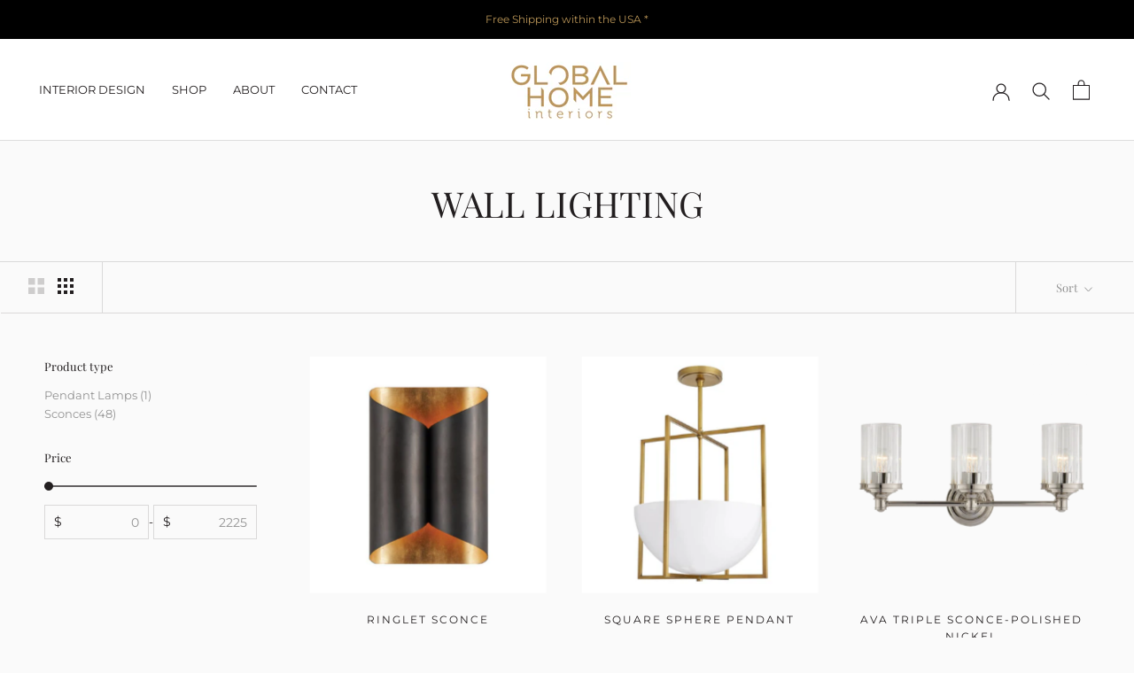

--- FILE ---
content_type: text/html; charset=utf-8
request_url: https://globalhomeny.com/collections/wall-lights
body_size: 27391
content:
<!doctype html>   

<html class="no-js" lang="en">
  <head>
<!-- Google tag (gtag.js) -->
<script async src="https://www.googletagmanager.com/gtag/js?id=AW-1070028263"></script>
<script>
  window.dataLayer = window.dataLayer || [];
  function gtag(){dataLayer.push(arguments);}
  gtag('js', new Date());

  gtag('config', 'AW-1070028263');
</script>
    <meta charset="utf-8"> 
    <meta http-equiv="X-UA-Compatible" content="IE=edge,chrome=1">
    <meta name="viewport" content="width=device-width, initial-scale=1.0, height=device-height, minimum-scale=1.0, maximum-scale=1.0">
    <meta name="theme-color" content="">

    <title>
      Wall Lights for your interior spaces &ndash; Global Home Interiors
    </title><link rel="canonical" href="https://globalhomeny.com/collections/wall-lights"><link rel="shortcut icon" href="//globalhomeny.com/cdn/shop/files/GH-LOGO-SM_96x.jpg?v=1614833848" type="image/png"><meta property="og:type" content="website">
  <meta property="og:title" content="Wall Lighting">
  <meta property="og:image" content="http://globalhomeny.com/cdn/shop/products/9b_Ringlet_bdee66bb-b64b-4957-92a1-3a89f65c13e8.jpg?v=1599703630">
  <meta property="og:image:secure_url" content="https://globalhomeny.com/cdn/shop/products/9b_Ringlet_bdee66bb-b64b-4957-92a1-3a89f65c13e8.jpg?v=1599703630">
  <meta property="og:image:width" content="750">
  <meta property="og:image:height" content="750"><meta property="og:url" content="https://globalhomeny.com/collections/wall-lights">
<meta property="og:site_name" content="Global Home Interiors"><meta name="twitter:card" content="summary"><meta name="twitter:title" content="Wall Lighting">
  <meta name="twitter:description" content="">
  <meta name="twitter:image" content="https://globalhomeny.com/cdn/shop/products/9b_Ringlet_bdee66bb-b64b-4957-92a1-3a89f65c13e8_600x600_crop_center.jpg?v=1599703630">
    <style>
  @font-face {
  font-family: "Playfair Display";
  font-weight: 400;
  font-style: normal;
  font-display: fallback;
  src: url("//globalhomeny.com/cdn/fonts/playfair_display/playfairdisplay_n4.9980f3e16959dc89137cc1369bfc3ae98af1deb9.woff2") format("woff2"),
       url("//globalhomeny.com/cdn/fonts/playfair_display/playfairdisplay_n4.c562b7c8e5637886a811d2a017f9e023166064ee.woff") format("woff");
}

  @font-face {
  font-family: Montserrat;
  font-weight: 400;
  font-style: normal;
  font-display: fallback;
  src: url("//globalhomeny.com/cdn/fonts/montserrat/montserrat_n4.81949fa0ac9fd2021e16436151e8eaa539321637.woff2") format("woff2"),
       url("//globalhomeny.com/cdn/fonts/montserrat/montserrat_n4.a6c632ca7b62da89c3594789ba828388aac693fe.woff") format("woff");
}


  @font-face {
  font-family: Montserrat;
  font-weight: 700;
  font-style: normal;
  font-display: fallback;
  src: url("//globalhomeny.com/cdn/fonts/montserrat/montserrat_n7.3c434e22befd5c18a6b4afadb1e3d77c128c7939.woff2") format("woff2"),
       url("//globalhomeny.com/cdn/fonts/montserrat/montserrat_n7.5d9fa6e2cae713c8fb539a9876489d86207fe957.woff") format("woff");
}

  @font-face {
  font-family: Montserrat;
  font-weight: 400;
  font-style: italic;
  font-display: fallback;
  src: url("//globalhomeny.com/cdn/fonts/montserrat/montserrat_i4.5a4ea298b4789e064f62a29aafc18d41f09ae59b.woff2") format("woff2"),
       url("//globalhomeny.com/cdn/fonts/montserrat/montserrat_i4.072b5869c5e0ed5b9d2021e4c2af132e16681ad2.woff") format("woff");
}

  @font-face {
  font-family: Montserrat;
  font-weight: 700;
  font-style: italic;
  font-display: fallback;
  src: url("//globalhomeny.com/cdn/fonts/montserrat/montserrat_i7.a0d4a463df4f146567d871890ffb3c80408e7732.woff2") format("woff2"),
       url("//globalhomeny.com/cdn/fonts/montserrat/montserrat_i7.f6ec9f2a0681acc6f8152c40921d2a4d2e1a2c78.woff") format("woff");
}


  :root {
    --heading-font-family : "Playfair Display", serif;
    --heading-font-weight : 400;
    --heading-font-style  : normal;

    --text-font-family : Montserrat, sans-serif;
    --text-font-weight : 400;
    --text-font-style  : normal;

    --base-text-font-size   : 13px;
    --default-text-font-size: 14px;--background          : #fafafa;
    --background-rgb      : 250, 250, 250;
    --light-background    : #fafafa;
    --light-background-rgb: 250, 250, 250;
    --heading-color       : #231f20;
    --text-color          : #231f20;
    --text-color-rgb      : 35, 31, 32;
    --text-color-light    : #939393;
    --text-color-light-rgb: 147, 147, 147;
    --link-color          : #231f20;
    --link-color-rgb      : 35, 31, 32;
    --border-color        : #dad9d9;
    --border-color-rgb    : 218, 217, 217;

    --button-background    : #b89456;
    --button-background-rgb: 184, 148, 86;
    --button-text-color    : #fafafa;

    --header-background       : #ffffff;
    --header-heading-color    : #231f20;
    --header-light-text-color : #939393;
    --header-border-color     : #deddde;

    --footer-background    : #ffffff;
    --footer-text-color    : #231f20;
    --footer-heading-color : #231f20;
    --footer-border-color  : #deddde;

    --navigation-background      : #ffffff;
    --navigation-background-rgb  : 255, 255, 255;
    --navigation-text-color      : #231f20;
    --navigation-text-color-light: rgba(35, 31, 32, 0.5);
    --navigation-border-color    : rgba(35, 31, 32, 0.25);

    --newsletter-popup-background     : #ffffff;
    --newsletter-popup-text-color     : #231f20;
    --newsletter-popup-text-color-rgb : 35, 31, 32;

    --secondary-elements-background       : #5c5c5c;
    --secondary-elements-background-rgb   : 92, 92, 92;
    --secondary-elements-text-color       : #ffffff;
    --secondary-elements-text-color-light : rgba(255, 255, 255, 0.5);
    --secondary-elements-border-color     : rgba(255, 255, 255, 0.25);

    --product-sale-price-color    : #f94c43;
    --product-sale-price-color-rgb: 249, 76, 67;
    --product-star-rating: #be955b;

    /* Shopify related variables */
    --payment-terms-background-color: #fafafa;

    /* Products */

    --horizontal-spacing-four-products-per-row: 40px;
        --horizontal-spacing-two-products-per-row : 40px;

    --vertical-spacing-four-products-per-row: 60px;
        --vertical-spacing-two-products-per-row : 75px;

    /* Animation */
    --drawer-transition-timing: cubic-bezier(0.645, 0.045, 0.355, 1);
    --header-base-height: 80px; /* We set a default for browsers that do not support CSS variables */

    /* Cursors */
    --cursor-zoom-in-svg    : url(//globalhomeny.com/cdn/shop/t/48/assets/cursor-zoom-in.svg?v=57233538131202647201746734153);
    --cursor-zoom-in-2x-svg : url(//globalhomeny.com/cdn/shop/t/48/assets/cursor-zoom-in-2x.svg?v=27844623715209340581746734153);
  }
</style>

<script>
  // IE11 does not have support for CSS variables, so we have to polyfill them
  if (!(((window || {}).CSS || {}).supports && window.CSS.supports('(--a: 0)'))) {
    const script = document.createElement('script');
    script.type = 'text/javascript';
    script.src = 'https://cdn.jsdelivr.net/npm/css-vars-ponyfill@2';
    script.onload = function() {
      cssVars({});
    };

    document.getElementsByTagName('head')[0].appendChild(script);
  }
</script>

    <script>window.performance && window.performance.mark && window.performance.mark('shopify.content_for_header.start');</script><meta name="google-site-verification" content="xrkRxr6NbW8Q0-ZXP1HY-Zx9bxE1YXUR8MRoOQEgPb8">
<meta name="facebook-domain-verification" content="djw30yk1wtqvjbotegjvbjmcbto3gq">
<meta name="facebook-domain-verification" content="y004mvz8wktxtr3epkgg0b5pfpzm7k">
<meta id="shopify-digital-wallet" name="shopify-digital-wallet" content="/2111872/digital_wallets/dialog">
<meta name="shopify-checkout-api-token" content="75906a688d6bde465a8700e8d79b59a0">
<link rel="alternate" type="application/atom+xml" title="Feed" href="/collections/wall-lights.atom" />
<link rel="next" href="/collections/wall-lights?page=2">
<link rel="alternate" type="application/json+oembed" href="https://globalhomeny.com/collections/wall-lights.oembed">
<script async="async" src="/checkouts/internal/preloads.js?locale=en-US"></script>
<link rel="preconnect" href="https://shop.app" crossorigin="anonymous">
<script async="async" src="https://shop.app/checkouts/internal/preloads.js?locale=en-US&shop_id=2111872" crossorigin="anonymous"></script>
<script id="apple-pay-shop-capabilities" type="application/json">{"shopId":2111872,"countryCode":"US","currencyCode":"USD","merchantCapabilities":["supports3DS"],"merchantId":"gid:\/\/shopify\/Shop\/2111872","merchantName":"Global Home Interiors","requiredBillingContactFields":["postalAddress","email","phone"],"requiredShippingContactFields":["postalAddress","email","phone"],"shippingType":"shipping","supportedNetworks":["visa","masterCard","amex","discover","elo","jcb"],"total":{"type":"pending","label":"Global Home Interiors","amount":"1.00"},"shopifyPaymentsEnabled":true,"supportsSubscriptions":true}</script>
<script id="shopify-features" type="application/json">{"accessToken":"75906a688d6bde465a8700e8d79b59a0","betas":["rich-media-storefront-analytics"],"domain":"globalhomeny.com","predictiveSearch":true,"shopId":2111872,"locale":"en"}</script>
<script>var Shopify = Shopify || {};
Shopify.shop = "globalhomeny.myshopify.com";
Shopify.locale = "en";
Shopify.currency = {"active":"USD","rate":"1.0"};
Shopify.country = "US";
Shopify.theme = {"name":"Prestige Theme (P+S 02-07-25)","id":148619165946,"schema_name":"Prestige","schema_version":"5.7.0","theme_store_id":855,"role":"main"};
Shopify.theme.handle = "null";
Shopify.theme.style = {"id":null,"handle":null};
Shopify.cdnHost = "globalhomeny.com/cdn";
Shopify.routes = Shopify.routes || {};
Shopify.routes.root = "/";</script>
<script type="module">!function(o){(o.Shopify=o.Shopify||{}).modules=!0}(window);</script>
<script>!function(o){function n(){var o=[];function n(){o.push(Array.prototype.slice.apply(arguments))}return n.q=o,n}var t=o.Shopify=o.Shopify||{};t.loadFeatures=n(),t.autoloadFeatures=n()}(window);</script>
<script>
  window.ShopifyPay = window.ShopifyPay || {};
  window.ShopifyPay.apiHost = "shop.app\/pay";
  window.ShopifyPay.redirectState = null;
</script>
<script id="shop-js-analytics" type="application/json">{"pageType":"collection"}</script>
<script defer="defer" async type="module" src="//globalhomeny.com/cdn/shopifycloud/shop-js/modules/v2/client.init-shop-cart-sync_BdyHc3Nr.en.esm.js"></script>
<script defer="defer" async type="module" src="//globalhomeny.com/cdn/shopifycloud/shop-js/modules/v2/chunk.common_Daul8nwZ.esm.js"></script>
<script type="module">
  await import("//globalhomeny.com/cdn/shopifycloud/shop-js/modules/v2/client.init-shop-cart-sync_BdyHc3Nr.en.esm.js");
await import("//globalhomeny.com/cdn/shopifycloud/shop-js/modules/v2/chunk.common_Daul8nwZ.esm.js");

  window.Shopify.SignInWithShop?.initShopCartSync?.({"fedCMEnabled":true,"windoidEnabled":true});

</script>
<script>
  window.Shopify = window.Shopify || {};
  if (!window.Shopify.featureAssets) window.Shopify.featureAssets = {};
  window.Shopify.featureAssets['shop-js'] = {"shop-cart-sync":["modules/v2/client.shop-cart-sync_QYOiDySF.en.esm.js","modules/v2/chunk.common_Daul8nwZ.esm.js"],"init-fed-cm":["modules/v2/client.init-fed-cm_DchLp9rc.en.esm.js","modules/v2/chunk.common_Daul8nwZ.esm.js"],"shop-button":["modules/v2/client.shop-button_OV7bAJc5.en.esm.js","modules/v2/chunk.common_Daul8nwZ.esm.js"],"init-windoid":["modules/v2/client.init-windoid_DwxFKQ8e.en.esm.js","modules/v2/chunk.common_Daul8nwZ.esm.js"],"shop-cash-offers":["modules/v2/client.shop-cash-offers_DWtL6Bq3.en.esm.js","modules/v2/chunk.common_Daul8nwZ.esm.js","modules/v2/chunk.modal_CQq8HTM6.esm.js"],"shop-toast-manager":["modules/v2/client.shop-toast-manager_CX9r1SjA.en.esm.js","modules/v2/chunk.common_Daul8nwZ.esm.js"],"init-shop-email-lookup-coordinator":["modules/v2/client.init-shop-email-lookup-coordinator_UhKnw74l.en.esm.js","modules/v2/chunk.common_Daul8nwZ.esm.js"],"pay-button":["modules/v2/client.pay-button_DzxNnLDY.en.esm.js","modules/v2/chunk.common_Daul8nwZ.esm.js"],"avatar":["modules/v2/client.avatar_BTnouDA3.en.esm.js"],"init-shop-cart-sync":["modules/v2/client.init-shop-cart-sync_BdyHc3Nr.en.esm.js","modules/v2/chunk.common_Daul8nwZ.esm.js"],"shop-login-button":["modules/v2/client.shop-login-button_D8B466_1.en.esm.js","modules/v2/chunk.common_Daul8nwZ.esm.js","modules/v2/chunk.modal_CQq8HTM6.esm.js"],"init-customer-accounts-sign-up":["modules/v2/client.init-customer-accounts-sign-up_C8fpPm4i.en.esm.js","modules/v2/client.shop-login-button_D8B466_1.en.esm.js","modules/v2/chunk.common_Daul8nwZ.esm.js","modules/v2/chunk.modal_CQq8HTM6.esm.js"],"init-shop-for-new-customer-accounts":["modules/v2/client.init-shop-for-new-customer-accounts_CVTO0Ztu.en.esm.js","modules/v2/client.shop-login-button_D8B466_1.en.esm.js","modules/v2/chunk.common_Daul8nwZ.esm.js","modules/v2/chunk.modal_CQq8HTM6.esm.js"],"init-customer-accounts":["modules/v2/client.init-customer-accounts_dRgKMfrE.en.esm.js","modules/v2/client.shop-login-button_D8B466_1.en.esm.js","modules/v2/chunk.common_Daul8nwZ.esm.js","modules/v2/chunk.modal_CQq8HTM6.esm.js"],"shop-follow-button":["modules/v2/client.shop-follow-button_CkZpjEct.en.esm.js","modules/v2/chunk.common_Daul8nwZ.esm.js","modules/v2/chunk.modal_CQq8HTM6.esm.js"],"lead-capture":["modules/v2/client.lead-capture_BntHBhfp.en.esm.js","modules/v2/chunk.common_Daul8nwZ.esm.js","modules/v2/chunk.modal_CQq8HTM6.esm.js"],"checkout-modal":["modules/v2/client.checkout-modal_CfxcYbTm.en.esm.js","modules/v2/chunk.common_Daul8nwZ.esm.js","modules/v2/chunk.modal_CQq8HTM6.esm.js"],"shop-login":["modules/v2/client.shop-login_Da4GZ2H6.en.esm.js","modules/v2/chunk.common_Daul8nwZ.esm.js","modules/v2/chunk.modal_CQq8HTM6.esm.js"],"payment-terms":["modules/v2/client.payment-terms_MV4M3zvL.en.esm.js","modules/v2/chunk.common_Daul8nwZ.esm.js","modules/v2/chunk.modal_CQq8HTM6.esm.js"]};
</script>
<script>(function() {
  var isLoaded = false;
  function asyncLoad() {
    if (isLoaded) return;
    isLoaded = true;
    var urls = ["https:\/\/widgetic.com\/sdk\/sdk.js?shop=globalhomeny.myshopify.com","https:\/\/cdn.nfcube.com\/instafeed-7be1eae713fcf1f859c1b90289767bc1.js?shop=globalhomeny.myshopify.com","https:\/\/admin.revenuehunt.com\/embed.js?shop=globalhomeny.myshopify.com"];
    for (var i = 0; i < urls.length; i++) {
      var s = document.createElement('script');
      s.type = 'text/javascript';
      s.async = true;
      s.src = urls[i];
      var x = document.getElementsByTagName('script')[0];
      x.parentNode.insertBefore(s, x);
    }
  };
  if(window.attachEvent) {
    window.attachEvent('onload', asyncLoad);
  } else {
    window.addEventListener('load', asyncLoad, false);
  }
})();</script>
<script id="__st">var __st={"a":2111872,"offset":-18000,"reqid":"e666d347-e936-4954-b594-410f926bfd05-1768992749","pageurl":"globalhomeny.com\/collections\/wall-lights","u":"254d47298676","p":"collection","rtyp":"collection","rid":398412120314};</script>
<script>window.ShopifyPaypalV4VisibilityTracking = true;</script>
<script id="captcha-bootstrap">!function(){'use strict';const t='contact',e='account',n='new_comment',o=[[t,t],['blogs',n],['comments',n],[t,'customer']],c=[[e,'customer_login'],[e,'guest_login'],[e,'recover_customer_password'],[e,'create_customer']],r=t=>t.map((([t,e])=>`form[action*='/${t}']:not([data-nocaptcha='true']) input[name='form_type'][value='${e}']`)).join(','),a=t=>()=>t?[...document.querySelectorAll(t)].map((t=>t.form)):[];function s(){const t=[...o],e=r(t);return a(e)}const i='password',u='form_key',d=['recaptcha-v3-token','g-recaptcha-response','h-captcha-response',i],f=()=>{try{return window.sessionStorage}catch{return}},m='__shopify_v',_=t=>t.elements[u];function p(t,e,n=!1){try{const o=window.sessionStorage,c=JSON.parse(o.getItem(e)),{data:r}=function(t){const{data:e,action:n}=t;return t[m]||n?{data:e,action:n}:{data:t,action:n}}(c);for(const[e,n]of Object.entries(r))t.elements[e]&&(t.elements[e].value=n);n&&o.removeItem(e)}catch(o){console.error('form repopulation failed',{error:o})}}const l='form_type',E='cptcha';function T(t){t.dataset[E]=!0}const w=window,h=w.document,L='Shopify',v='ce_forms',y='captcha';let A=!1;((t,e)=>{const n=(g='f06e6c50-85a8-45c8-87d0-21a2b65856fe',I='https://cdn.shopify.com/shopifycloud/storefront-forms-hcaptcha/ce_storefront_forms_captcha_hcaptcha.v1.5.2.iife.js',D={infoText:'Protected by hCaptcha',privacyText:'Privacy',termsText:'Terms'},(t,e,n)=>{const o=w[L][v],c=o.bindForm;if(c)return c(t,g,e,D).then(n);var r;o.q.push([[t,g,e,D],n]),r=I,A||(h.body.append(Object.assign(h.createElement('script'),{id:'captcha-provider',async:!0,src:r})),A=!0)});var g,I,D;w[L]=w[L]||{},w[L][v]=w[L][v]||{},w[L][v].q=[],w[L][y]=w[L][y]||{},w[L][y].protect=function(t,e){n(t,void 0,e),T(t)},Object.freeze(w[L][y]),function(t,e,n,w,h,L){const[v,y,A,g]=function(t,e,n){const i=e?o:[],u=t?c:[],d=[...i,...u],f=r(d),m=r(i),_=r(d.filter((([t,e])=>n.includes(e))));return[a(f),a(m),a(_),s()]}(w,h,L),I=t=>{const e=t.target;return e instanceof HTMLFormElement?e:e&&e.form},D=t=>v().includes(t);t.addEventListener('submit',(t=>{const e=I(t);if(!e)return;const n=D(e)&&!e.dataset.hcaptchaBound&&!e.dataset.recaptchaBound,o=_(e),c=g().includes(e)&&(!o||!o.value);(n||c)&&t.preventDefault(),c&&!n&&(function(t){try{if(!f())return;!function(t){const e=f();if(!e)return;const n=_(t);if(!n)return;const o=n.value;o&&e.removeItem(o)}(t);const e=Array.from(Array(32),(()=>Math.random().toString(36)[2])).join('');!function(t,e){_(t)||t.append(Object.assign(document.createElement('input'),{type:'hidden',name:u})),t.elements[u].value=e}(t,e),function(t,e){const n=f();if(!n)return;const o=[...t.querySelectorAll(`input[type='${i}']`)].map((({name:t})=>t)),c=[...d,...o],r={};for(const[a,s]of new FormData(t).entries())c.includes(a)||(r[a]=s);n.setItem(e,JSON.stringify({[m]:1,action:t.action,data:r}))}(t,e)}catch(e){console.error('failed to persist form',e)}}(e),e.submit())}));const S=(t,e)=>{t&&!t.dataset[E]&&(n(t,e.some((e=>e===t))),T(t))};for(const o of['focusin','change'])t.addEventListener(o,(t=>{const e=I(t);D(e)&&S(e,y())}));const B=e.get('form_key'),M=e.get(l),P=B&&M;t.addEventListener('DOMContentLoaded',(()=>{const t=y();if(P)for(const e of t)e.elements[l].value===M&&p(e,B);[...new Set([...A(),...v().filter((t=>'true'===t.dataset.shopifyCaptcha))])].forEach((e=>S(e,t)))}))}(h,new URLSearchParams(w.location.search),n,t,e,['guest_login'])})(!0,!0)}();</script>
<script integrity="sha256-4kQ18oKyAcykRKYeNunJcIwy7WH5gtpwJnB7kiuLZ1E=" data-source-attribution="shopify.loadfeatures" defer="defer" src="//globalhomeny.com/cdn/shopifycloud/storefront/assets/storefront/load_feature-a0a9edcb.js" crossorigin="anonymous"></script>
<script crossorigin="anonymous" defer="defer" src="//globalhomeny.com/cdn/shopifycloud/storefront/assets/shopify_pay/storefront-65b4c6d7.js?v=20250812"></script>
<script data-source-attribution="shopify.dynamic_checkout.dynamic.init">var Shopify=Shopify||{};Shopify.PaymentButton=Shopify.PaymentButton||{isStorefrontPortableWallets:!0,init:function(){window.Shopify.PaymentButton.init=function(){};var t=document.createElement("script");t.src="https://globalhomeny.com/cdn/shopifycloud/portable-wallets/latest/portable-wallets.en.js",t.type="module",document.head.appendChild(t)}};
</script>
<script data-source-attribution="shopify.dynamic_checkout.buyer_consent">
  function portableWalletsHideBuyerConsent(e){var t=document.getElementById("shopify-buyer-consent"),n=document.getElementById("shopify-subscription-policy-button");t&&n&&(t.classList.add("hidden"),t.setAttribute("aria-hidden","true"),n.removeEventListener("click",e))}function portableWalletsShowBuyerConsent(e){var t=document.getElementById("shopify-buyer-consent"),n=document.getElementById("shopify-subscription-policy-button");t&&n&&(t.classList.remove("hidden"),t.removeAttribute("aria-hidden"),n.addEventListener("click",e))}window.Shopify?.PaymentButton&&(window.Shopify.PaymentButton.hideBuyerConsent=portableWalletsHideBuyerConsent,window.Shopify.PaymentButton.showBuyerConsent=portableWalletsShowBuyerConsent);
</script>
<script data-source-attribution="shopify.dynamic_checkout.cart.bootstrap">document.addEventListener("DOMContentLoaded",(function(){function t(){return document.querySelector("shopify-accelerated-checkout-cart, shopify-accelerated-checkout")}if(t())Shopify.PaymentButton.init();else{new MutationObserver((function(e,n){t()&&(Shopify.PaymentButton.init(),n.disconnect())})).observe(document.body,{childList:!0,subtree:!0})}}));
</script>
<link id="shopify-accelerated-checkout-styles" rel="stylesheet" media="screen" href="https://globalhomeny.com/cdn/shopifycloud/portable-wallets/latest/accelerated-checkout-backwards-compat.css" crossorigin="anonymous">
<style id="shopify-accelerated-checkout-cart">
        #shopify-buyer-consent {
  margin-top: 1em;
  display: inline-block;
  width: 100%;
}

#shopify-buyer-consent.hidden {
  display: none;
}

#shopify-subscription-policy-button {
  background: none;
  border: none;
  padding: 0;
  text-decoration: underline;
  font-size: inherit;
  cursor: pointer;
}

#shopify-subscription-policy-button::before {
  box-shadow: none;
}

      </style>

<script>window.performance && window.performance.mark && window.performance.mark('shopify.content_for_header.end');</script>

    <link rel="stylesheet" href="//globalhomeny.com/cdn/shop/t/48/assets/theme.css?v=136789435211982306631747532922">

    <script>// This allows to expose several variables to the global scope, to be used in scripts
      window.theme = {
        pageType: "collection",
        moneyFormat: "${{amount}}",
        moneyWithCurrencyFormat: "${{amount}} USD",
        currencyCodeEnabled: false,
        productImageSize: "square",
        searchMode: "product,article,page",
        showPageTransition: false,
        showElementStaggering: true,
        showImageZooming: true
      };

      window.routes = {
        rootUrl: "\/",
        rootUrlWithoutSlash: '',
        cartUrl: "\/cart",
        cartAddUrl: "\/cart\/add",
        cartChangeUrl: "\/cart\/change",
        searchUrl: "\/search",
        productRecommendationsUrl: "\/recommendations\/products"
      };

      window.languages = {
        cartAddNote: "Add Order Note",
        cartEditNote: "Edit Order Note",
        productImageLoadingError: "This image could not be loaded. Please try to reload the page.",
        productFormAddToCart: "Add to cart",
        productFormUnavailable: "Unavailable",
        productFormSoldOut: "Sold Out",
        shippingEstimatorOneResult: "1 option available:",
        shippingEstimatorMoreResults: "{{count}} options available:",
        shippingEstimatorNoResults: "No shipping could be found"
      };

      window.lazySizesConfig = {
        loadHidden: false,
        hFac: 0.5,
        expFactor: 2,
        ricTimeout: 150,
        lazyClass: 'Image--lazyLoad',
        loadingClass: 'Image--lazyLoading',
        loadedClass: 'Image--lazyLoaded'
      };

      document.documentElement.className = document.documentElement.className.replace('no-js', 'js');
      document.documentElement.style.setProperty('--window-height', window.innerHeight + 'px');

      // We do a quick detection of some features (we could use Modernizr but for so little...)
      (function() {
        document.documentElement.className += ((window.CSS && window.CSS.supports('(position: sticky) or (position: -webkit-sticky)')) ? ' supports-sticky' : ' no-supports-sticky');
        document.documentElement.className += (window.matchMedia('(-moz-touch-enabled: 1), (hover: none)')).matches ? ' no-supports-hover' : ' supports-hover';
      }());

      
    </script>

    <script src="//globalhomeny.com/cdn/shop/t/48/assets/lazysizes.min.js?v=174358363404432586981739042841" async></script><script src="//globalhomeny.com/cdn/shop/t/48/assets/libs.min.js?v=26178543184394469741739042841" defer></script>
    <script src="//globalhomeny.com/cdn/shop/t/48/assets/theme.js?v=116291210821653663351739042841" defer></script>
    <script src="//globalhomeny.com/cdn/shop/t/48/assets/custom.js?v=183944157590872491501739042841" defer></script>

    <script>
      (function () {
        window.onpageshow = function() {
          if (window.theme.showPageTransition) {
            var pageTransition = document.querySelector('.PageTransition');

            if (pageTransition) {
              pageTransition.style.visibility = 'visible';
              pageTransition.style.opacity = '0';
            }
          }

          // When the page is loaded from the cache, we have to reload the cart content
          document.documentElement.dispatchEvent(new CustomEvent('cart:refresh', {
            bubbles: true
          }));
        };
      })();
    </script>

    


  <script type="application/ld+json">
  {
    "@context": "http://schema.org",
    "@type": "BreadcrumbList",
  "itemListElement": [{
      "@type": "ListItem",
      "position": 1,
      "name": "Home",
      "item": "https://globalhomeny.com"
    },{
          "@type": "ListItem",
          "position": 2,
          "name": "Wall Lighting",
          "item": "https://globalhomeny.com/collections/wall-lights"
        }]
  }
  </script>


<!-- Affirm -->
<script>
_affirm_config = {
   public_api_key:  "Z9SWC4EMH3JETX8S",
   script:          "https://cdn1.affirm.com/js/v2/affirm.js"
};
(function(l,g,m,e,a,f,b){var d,c=l[m]||{},h=document.createElement(f),n=document.getElementsByTagName(f)[0],k=function(a,b,c){return function(){a[b]._.push([c,arguments])}};c[e]=k(c,e,"set");d=c[e];c[a]={};c[a]._=[];d._=[];c[a][b]=k(c,a,b);a=0;for(b="set add save post open empty reset on off trigger ready setProduct".split(" ");a<b.length;a++)d[b[a]]=k(c,e,b[a]);a=0;for(b=["get","token","url","items"];a<b.length;a++)d[b[a]]=function(){};h.async=!0;h.src=g[f];n.parentNode.insertBefore(h,n);delete g[f];d(g);l[m]=c})(window,_affirm_config,"affirm","checkout","ui","script","ready");
// Use your live public API Key and https://cdn1.affirm.com/js/v2/affirm.js script to point to Affirm production environment.
</script>
<!-- End Affirm -->
  
  <!-- Nextdoor Pixel Code -->
<script type='text/javascript'>
  (function(win, doc, sdk_url){
  if(win.ndp) return;
  var tr=win.ndp=function(){
  tr.handleRequest? tr.handleRequest.apply(tr, arguments):tr.queue.push(arguments);
};
  tr.queue = [];
  var s='script';
  var new_script_section=doc.createElement(s);
  new_script_section.async=!0;
  new_script_section.src=sdk_url;
  var insert_pos=doc.getElementsByTagName(s)[0];
  insert_pos.parentNode.insertBefore(new_script_section, insert_pos);
})(window, document, 'https://ads.nextdoor.com/public/pixel/ndp.js');

  ndp('init','4c9ffe25-cf68-4037-bbbf-390ac1769f26', {})
  ndp('track','PAGE_VIEW');
</script>
<noscript>
  <img height="1" width="1" style="display:none" 
       src="https://flask.nextdoor.com/pixel?pid=4c9ffe25-cf68-4037-bbbf-390ac1769f26&ev=PAGE_VIEW&noscript=1"/>
</noscript>
<!-- End Nextdoor Pixel Code -->

<!-- Hotjar Tracking Code for https://globalhomeny.com/ 
<script>
    (function(h,o,t,j,a,r){
        h.hj=h.hj||function(){(h.hj.q=h.hj.q||[]).push(arguments)};
        h._hjSettings={hjid:5236923,hjsv:6};
        a=o.getElementsByTagName('head')[0];
        r=o.createElement('script');r.async=1;
        r.src=t+h._hjSettings.hjid+j+h._hjSettings.hjsv;
        a.appendChild(r);
    })(window,document,'https://static.hotjar.com/c/hotjar-','.js?sv=');
</script>-->
    
  
  <!-- BEGIN app block: shopify://apps/klaviyo-email-marketing-sms/blocks/klaviyo-onsite-embed/2632fe16-c075-4321-a88b-50b567f42507 -->












  <script async src="https://static.klaviyo.com/onsite/js/TzkQqL/klaviyo.js?company_id=TzkQqL"></script>
  <script>!function(){if(!window.klaviyo){window._klOnsite=window._klOnsite||[];try{window.klaviyo=new Proxy({},{get:function(n,i){return"push"===i?function(){var n;(n=window._klOnsite).push.apply(n,arguments)}:function(){for(var n=arguments.length,o=new Array(n),w=0;w<n;w++)o[w]=arguments[w];var t="function"==typeof o[o.length-1]?o.pop():void 0,e=new Promise((function(n){window._klOnsite.push([i].concat(o,[function(i){t&&t(i),n(i)}]))}));return e}}})}catch(n){window.klaviyo=window.klaviyo||[],window.klaviyo.push=function(){var n;(n=window._klOnsite).push.apply(n,arguments)}}}}();</script>

  




  <script>
    window.klaviyoReviewsProductDesignMode = false
  </script>







<!-- END app block --><link href="https://monorail-edge.shopifysvc.com" rel="dns-prefetch">
<script>(function(){if ("sendBeacon" in navigator && "performance" in window) {try {var session_token_from_headers = performance.getEntriesByType('navigation')[0].serverTiming.find(x => x.name == '_s').description;} catch {var session_token_from_headers = undefined;}var session_cookie_matches = document.cookie.match(/_shopify_s=([^;]*)/);var session_token_from_cookie = session_cookie_matches && session_cookie_matches.length === 2 ? session_cookie_matches[1] : "";var session_token = session_token_from_headers || session_token_from_cookie || "";function handle_abandonment_event(e) {var entries = performance.getEntries().filter(function(entry) {return /monorail-edge.shopifysvc.com/.test(entry.name);});if (!window.abandonment_tracked && entries.length === 0) {window.abandonment_tracked = true;var currentMs = Date.now();var navigation_start = performance.timing.navigationStart;var payload = {shop_id: 2111872,url: window.location.href,navigation_start,duration: currentMs - navigation_start,session_token,page_type: "collection"};window.navigator.sendBeacon("https://monorail-edge.shopifysvc.com/v1/produce", JSON.stringify({schema_id: "online_store_buyer_site_abandonment/1.1",payload: payload,metadata: {event_created_at_ms: currentMs,event_sent_at_ms: currentMs}}));}}window.addEventListener('pagehide', handle_abandonment_event);}}());</script>
<script id="web-pixels-manager-setup">(function e(e,d,r,n,o){if(void 0===o&&(o={}),!Boolean(null===(a=null===(i=window.Shopify)||void 0===i?void 0:i.analytics)||void 0===a?void 0:a.replayQueue)){var i,a;window.Shopify=window.Shopify||{};var t=window.Shopify;t.analytics=t.analytics||{};var s=t.analytics;s.replayQueue=[],s.publish=function(e,d,r){return s.replayQueue.push([e,d,r]),!0};try{self.performance.mark("wpm:start")}catch(e){}var l=function(){var e={modern:/Edge?\/(1{2}[4-9]|1[2-9]\d|[2-9]\d{2}|\d{4,})\.\d+(\.\d+|)|Firefox\/(1{2}[4-9]|1[2-9]\d|[2-9]\d{2}|\d{4,})\.\d+(\.\d+|)|Chrom(ium|e)\/(9{2}|\d{3,})\.\d+(\.\d+|)|(Maci|X1{2}).+ Version\/(15\.\d+|(1[6-9]|[2-9]\d|\d{3,})\.\d+)([,.]\d+|)( \(\w+\)|)( Mobile\/\w+|) Safari\/|Chrome.+OPR\/(9{2}|\d{3,})\.\d+\.\d+|(CPU[ +]OS|iPhone[ +]OS|CPU[ +]iPhone|CPU IPhone OS|CPU iPad OS)[ +]+(15[._]\d+|(1[6-9]|[2-9]\d|\d{3,})[._]\d+)([._]\d+|)|Android:?[ /-](13[3-9]|1[4-9]\d|[2-9]\d{2}|\d{4,})(\.\d+|)(\.\d+|)|Android.+Firefox\/(13[5-9]|1[4-9]\d|[2-9]\d{2}|\d{4,})\.\d+(\.\d+|)|Android.+Chrom(ium|e)\/(13[3-9]|1[4-9]\d|[2-9]\d{2}|\d{4,})\.\d+(\.\d+|)|SamsungBrowser\/([2-9]\d|\d{3,})\.\d+/,legacy:/Edge?\/(1[6-9]|[2-9]\d|\d{3,})\.\d+(\.\d+|)|Firefox\/(5[4-9]|[6-9]\d|\d{3,})\.\d+(\.\d+|)|Chrom(ium|e)\/(5[1-9]|[6-9]\d|\d{3,})\.\d+(\.\d+|)([\d.]+$|.*Safari\/(?![\d.]+ Edge\/[\d.]+$))|(Maci|X1{2}).+ Version\/(10\.\d+|(1[1-9]|[2-9]\d|\d{3,})\.\d+)([,.]\d+|)( \(\w+\)|)( Mobile\/\w+|) Safari\/|Chrome.+OPR\/(3[89]|[4-9]\d|\d{3,})\.\d+\.\d+|(CPU[ +]OS|iPhone[ +]OS|CPU[ +]iPhone|CPU IPhone OS|CPU iPad OS)[ +]+(10[._]\d+|(1[1-9]|[2-9]\d|\d{3,})[._]\d+)([._]\d+|)|Android:?[ /-](13[3-9]|1[4-9]\d|[2-9]\d{2}|\d{4,})(\.\d+|)(\.\d+|)|Mobile Safari.+OPR\/([89]\d|\d{3,})\.\d+\.\d+|Android.+Firefox\/(13[5-9]|1[4-9]\d|[2-9]\d{2}|\d{4,})\.\d+(\.\d+|)|Android.+Chrom(ium|e)\/(13[3-9]|1[4-9]\d|[2-9]\d{2}|\d{4,})\.\d+(\.\d+|)|Android.+(UC? ?Browser|UCWEB|U3)[ /]?(15\.([5-9]|\d{2,})|(1[6-9]|[2-9]\d|\d{3,})\.\d+)\.\d+|SamsungBrowser\/(5\.\d+|([6-9]|\d{2,})\.\d+)|Android.+MQ{2}Browser\/(14(\.(9|\d{2,})|)|(1[5-9]|[2-9]\d|\d{3,})(\.\d+|))(\.\d+|)|K[Aa][Ii]OS\/(3\.\d+|([4-9]|\d{2,})\.\d+)(\.\d+|)/},d=e.modern,r=e.legacy,n=navigator.userAgent;return n.match(d)?"modern":n.match(r)?"legacy":"unknown"}(),u="modern"===l?"modern":"legacy",c=(null!=n?n:{modern:"",legacy:""})[u],f=function(e){return[e.baseUrl,"/wpm","/b",e.hashVersion,"modern"===e.buildTarget?"m":"l",".js"].join("")}({baseUrl:d,hashVersion:r,buildTarget:u}),m=function(e){var d=e.version,r=e.bundleTarget,n=e.surface,o=e.pageUrl,i=e.monorailEndpoint;return{emit:function(e){var a=e.status,t=e.errorMsg,s=(new Date).getTime(),l=JSON.stringify({metadata:{event_sent_at_ms:s},events:[{schema_id:"web_pixels_manager_load/3.1",payload:{version:d,bundle_target:r,page_url:o,status:a,surface:n,error_msg:t},metadata:{event_created_at_ms:s}}]});if(!i)return console&&console.warn&&console.warn("[Web Pixels Manager] No Monorail endpoint provided, skipping logging."),!1;try{return self.navigator.sendBeacon.bind(self.navigator)(i,l)}catch(e){}var u=new XMLHttpRequest;try{return u.open("POST",i,!0),u.setRequestHeader("Content-Type","text/plain"),u.send(l),!0}catch(e){return console&&console.warn&&console.warn("[Web Pixels Manager] Got an unhandled error while logging to Monorail."),!1}}}}({version:r,bundleTarget:l,surface:e.surface,pageUrl:self.location.href,monorailEndpoint:e.monorailEndpoint});try{o.browserTarget=l,function(e){var d=e.src,r=e.async,n=void 0===r||r,o=e.onload,i=e.onerror,a=e.sri,t=e.scriptDataAttributes,s=void 0===t?{}:t,l=document.createElement("script"),u=document.querySelector("head"),c=document.querySelector("body");if(l.async=n,l.src=d,a&&(l.integrity=a,l.crossOrigin="anonymous"),s)for(var f in s)if(Object.prototype.hasOwnProperty.call(s,f))try{l.dataset[f]=s[f]}catch(e){}if(o&&l.addEventListener("load",o),i&&l.addEventListener("error",i),u)u.appendChild(l);else{if(!c)throw new Error("Did not find a head or body element to append the script");c.appendChild(l)}}({src:f,async:!0,onload:function(){if(!function(){var e,d;return Boolean(null===(d=null===(e=window.Shopify)||void 0===e?void 0:e.analytics)||void 0===d?void 0:d.initialized)}()){var d=window.webPixelsManager.init(e)||void 0;if(d){var r=window.Shopify.analytics;r.replayQueue.forEach((function(e){var r=e[0],n=e[1],o=e[2];d.publishCustomEvent(r,n,o)})),r.replayQueue=[],r.publish=d.publishCustomEvent,r.visitor=d.visitor,r.initialized=!0}}},onerror:function(){return m.emit({status:"failed",errorMsg:"".concat(f," has failed to load")})},sri:function(e){var d=/^sha384-[A-Za-z0-9+/=]+$/;return"string"==typeof e&&d.test(e)}(c)?c:"",scriptDataAttributes:o}),m.emit({status:"loading"})}catch(e){m.emit({status:"failed",errorMsg:(null==e?void 0:e.message)||"Unknown error"})}}})({shopId: 2111872,storefrontBaseUrl: "https://globalhomeny.com",extensionsBaseUrl: "https://extensions.shopifycdn.com/cdn/shopifycloud/web-pixels-manager",monorailEndpoint: "https://monorail-edge.shopifysvc.com/unstable/produce_batch",surface: "storefront-renderer",enabledBetaFlags: ["2dca8a86"],webPixelsConfigList: [{"id":"498663674","configuration":"{\"config\":\"{\\\"pixel_id\\\":\\\"G-2Y5P8GR8BY\\\",\\\"target_country\\\":\\\"US\\\",\\\"gtag_events\\\":[{\\\"type\\\":\\\"begin_checkout\\\",\\\"action_label\\\":[\\\"G-2Y5P8GR8BY\\\",\\\"AW-1070028263\\\/uZ_9CNPamosBEOernf4D\\\"]},{\\\"type\\\":\\\"search\\\",\\\"action_label\\\":[\\\"G-2Y5P8GR8BY\\\",\\\"AW-1070028263\\\/XPnxCNbamosBEOernf4D\\\"]},{\\\"type\\\":\\\"view_item\\\",\\\"action_label\\\":[\\\"G-2Y5P8GR8BY\\\",\\\"AW-1070028263\\\/weThCM3amosBEOernf4D\\\",\\\"MC-1D7NV78HZ5\\\"]},{\\\"type\\\":\\\"purchase\\\",\\\"action_label\\\":[\\\"G-2Y5P8GR8BY\\\",\\\"AW-1070028263\\\/ENaJCMramosBEOernf4D\\\",\\\"MC-1D7NV78HZ5\\\"]},{\\\"type\\\":\\\"page_view\\\",\\\"action_label\\\":[\\\"G-2Y5P8GR8BY\\\",\\\"AW-1070028263\\\/vnuKCMfamosBEOernf4D\\\",\\\"MC-1D7NV78HZ5\\\"]},{\\\"type\\\":\\\"add_payment_info\\\",\\\"action_label\\\":[\\\"G-2Y5P8GR8BY\\\",\\\"AW-1070028263\\\/DSALCNnamosBEOernf4D\\\"]},{\\\"type\\\":\\\"add_to_cart\\\",\\\"action_label\\\":[\\\"G-2Y5P8GR8BY\\\",\\\"AW-1070028263\\\/tMFlCNDamosBEOernf4D\\\"]}],\\\"enable_monitoring_mode\\\":false}\"}","eventPayloadVersion":"v1","runtimeContext":"OPEN","scriptVersion":"b2a88bafab3e21179ed38636efcd8a93","type":"APP","apiClientId":1780363,"privacyPurposes":[],"dataSharingAdjustments":{"protectedCustomerApprovalScopes":["read_customer_address","read_customer_email","read_customer_name","read_customer_personal_data","read_customer_phone"]}},{"id":"163283194","configuration":"{\"pixel_id\":\"1001605886987407\",\"pixel_type\":\"facebook_pixel\",\"metaapp_system_user_token\":\"-\"}","eventPayloadVersion":"v1","runtimeContext":"OPEN","scriptVersion":"ca16bc87fe92b6042fbaa3acc2fbdaa6","type":"APP","apiClientId":2329312,"privacyPurposes":["ANALYTICS","MARKETING","SALE_OF_DATA"],"dataSharingAdjustments":{"protectedCustomerApprovalScopes":["read_customer_address","read_customer_email","read_customer_name","read_customer_personal_data","read_customer_phone"]}},{"id":"58392826","configuration":"{\"tagID\":\"2613244689443\"}","eventPayloadVersion":"v1","runtimeContext":"STRICT","scriptVersion":"18031546ee651571ed29edbe71a3550b","type":"APP","apiClientId":3009811,"privacyPurposes":["ANALYTICS","MARKETING","SALE_OF_DATA"],"dataSharingAdjustments":{"protectedCustomerApprovalScopes":["read_customer_address","read_customer_email","read_customer_name","read_customer_personal_data","read_customer_phone"]}},{"id":"shopify-app-pixel","configuration":"{}","eventPayloadVersion":"v1","runtimeContext":"STRICT","scriptVersion":"0450","apiClientId":"shopify-pixel","type":"APP","privacyPurposes":["ANALYTICS","MARKETING"]},{"id":"shopify-custom-pixel","eventPayloadVersion":"v1","runtimeContext":"LAX","scriptVersion":"0450","apiClientId":"shopify-pixel","type":"CUSTOM","privacyPurposes":["ANALYTICS","MARKETING"]}],isMerchantRequest: false,initData: {"shop":{"name":"Global Home Interiors","paymentSettings":{"currencyCode":"USD"},"myshopifyDomain":"globalhomeny.myshopify.com","countryCode":"US","storefrontUrl":"https:\/\/globalhomeny.com"},"customer":null,"cart":null,"checkout":null,"productVariants":[],"purchasingCompany":null},},"https://globalhomeny.com/cdn","fcfee988w5aeb613cpc8e4bc33m6693e112",{"modern":"","legacy":""},{"shopId":"2111872","storefrontBaseUrl":"https:\/\/globalhomeny.com","extensionBaseUrl":"https:\/\/extensions.shopifycdn.com\/cdn\/shopifycloud\/web-pixels-manager","surface":"storefront-renderer","enabledBetaFlags":"[\"2dca8a86\"]","isMerchantRequest":"false","hashVersion":"fcfee988w5aeb613cpc8e4bc33m6693e112","publish":"custom","events":"[[\"page_viewed\",{}],[\"collection_viewed\",{\"collection\":{\"id\":\"398412120314\",\"title\":\"Wall Lighting\",\"productVariants\":[{\"price\":{\"amount\":830.0,\"currencyCode\":\"USD\"},\"product\":{\"title\":\"Ringlet Sconce\",\"vendor\":\"Global Home\",\"id\":\"639424577\",\"untranslatedTitle\":\"Ringlet Sconce\",\"url\":\"\/products\/ringlet-sconce\",\"type\":\"Sconces\"},\"id\":\"43413488763130\",\"image\":{\"src\":\"\/\/globalhomeny.com\/cdn\/shop\/products\/9a_Ringlet_f9e85cc1-bac1-4d41-92c9-14fc01ee7cec.jpg?v=1599703630\"},\"sku\":\"VIS-ARN 2036PW-GLOBAL\",\"title\":\"White\",\"untranslatedTitle\":\"White\"},{\"price\":{\"amount\":1774.0,\"currencyCode\":\"USD\"},\"product\":{\"title\":\"Square Sphere Pendant\",\"vendor\":\"Global Home\",\"id\":\"4259959767119\",\"untranslatedTitle\":\"Square Sphere Pendant\",\"url\":\"\/products\/square-sphere-pendant-49177\",\"type\":\"Pendant Lamps\"},\"id\":\"30739941589071\",\"image\":{\"src\":\"\/\/globalhomeny.com\/cdn\/shop\/products\/49177.jpg?v=1579732334\"},\"sku\":\"ART19-ROYCEPNDT\/BRONZE\",\"title\":\"Default Title\",\"untranslatedTitle\":\"Default Title\"},{\"price\":{\"amount\":1240.0,\"currencyCode\":\"USD\"},\"product\":{\"title\":\"Ava Triple Sconce-Polished Nickel\",\"vendor\":\"Visual Comfort\",\"id\":\"7747374481658\",\"untranslatedTitle\":\"Ava Triple Sconce-Polished Nickel\",\"url\":\"\/products\/ava-triple-sconce-3-vc\",\"type\":\"Sconces\"},\"id\":\"43281057317114\",\"image\":{\"src\":\"\/\/globalhomeny.com\/cdn\/shop\/products\/6a4b52d9-f7b5-4661-b71a-4a305c78a0fb.jpg?v=1662855269\"},\"sku\":\"VIS-AH 2202PN-CG-GLOBAL\",\"title\":\"Default Title\",\"untranslatedTitle\":\"Default Title\"},{\"price\":{\"amount\":990.0,\"currencyCode\":\"USD\"},\"product\":{\"title\":\"Covet Alabaster Bath Sconce\",\"vendor\":\"Global Home\",\"id\":\"8062276239610\",\"untranslatedTitle\":\"Covet Alabaster Bath Sconce\",\"url\":\"\/products\/covet-bath-sconce-3-finishes\",\"type\":\"Sconces\"},\"id\":\"44718127874298\",\"image\":{\"src\":\"\/\/globalhomeny.com\/cdn\/shop\/files\/WZ_KW2113BZALB_60b0e87c-2799-4b47-b331-2d623c89257d.png?v=1698852462\"},\"sku\":\"VIS-KW 2113AB-ALB-GLOBAL\",\"title\":\"Antique-Burnished Brass\",\"untranslatedTitle\":\"Antique-Burnished Brass\"},{\"price\":{\"amount\":1123.0,\"currencyCode\":\"USD\"},\"product\":{\"title\":\"Padma Sconce\",\"vendor\":\"Global Home\",\"id\":\"7564204867834\",\"untranslatedTitle\":\"Padma Sconce\",\"url\":\"\/products\/padma-sconce-ds49016-arterior\",\"type\":\"Sconces\"},\"id\":\"42517758771450\",\"image\":{\"src\":\"\/\/globalhomeny.com\/cdn\/shop\/products\/DS49016.jpg?v=1647055029\"},\"sku\":\"ART-DS49016-GLOBAL\",\"title\":\"Default Title\",\"untranslatedTitle\":\"Default Title\"},{\"price\":{\"amount\":1884.0,\"currencyCode\":\"USD\"},\"product\":{\"title\":\"Aramis Sconce- Bronze\",\"vendor\":\"Global Home\",\"id\":\"7564203229434\",\"untranslatedTitle\":\"Aramis Sconce- Bronze\",\"url\":\"\/products\/aramis-sconce-dd42622-arterior\",\"type\":\"Sconces\"},\"id\":\"42517751464186\",\"image\":{\"src\":\"\/\/globalhomeny.com\/cdn\/shop\/products\/DD42622.jpg?v=1647054907\"},\"sku\":\"ART-DD42622-GLOBAL\",\"title\":\"Default Title\",\"untranslatedTitle\":\"Default Title\"},{\"price\":{\"amount\":1149.0,\"currencyCode\":\"USD\"},\"product\":{\"title\":\"Blade Sconce- Aged Bronze\",\"vendor\":\"Global Home\",\"id\":\"7564201165050\",\"untranslatedTitle\":\"Blade Sconce- Aged Bronze\",\"url\":\"\/products\/blade-sconce-db49016-arterior\",\"type\":\"Sconces\"},\"id\":\"42517746221306\",\"image\":{\"src\":\"\/\/globalhomeny.com\/cdn\/shop\/products\/DB49016.jpg?v=1647054744\"},\"sku\":\"ART-DB49016-GLOBAL\",\"title\":\"Default Title\",\"untranslatedTitle\":\"Default Title\"},{\"price\":{\"amount\":2225.0,\"currencyCode\":\"USD\"},\"product\":{\"title\":\"Glaze Sculptural Sconce\",\"vendor\":\"Global Home\",\"id\":\"7564198674682\",\"untranslatedTitle\":\"Glaze Sculptural Sconce\",\"url\":\"\/products\/glaze-sculptural-sconce-da49007-arterior\",\"type\":\"Sconces\"},\"id\":\"42517741207802\",\"image\":{\"src\":\"\/\/globalhomeny.com\/cdn\/shop\/products\/DA49007.jpg?v=1647054562\"},\"sku\":\"ART-DA49007-GLOBAL\",\"title\":\"Default Title\",\"untranslatedTitle\":\"Default Title\"},{\"price\":{\"amount\":1012.0,\"currencyCode\":\"USD\"},\"product\":{\"title\":\"Glaze Large Sconce\",\"vendor\":\"Global Home\",\"id\":\"7564198641914\",\"untranslatedTitle\":\"Glaze Large Sconce\",\"url\":\"\/products\/glaze-large-sconce-da49006-arterior\",\"type\":\"Sconces\"},\"id\":\"42517741175034\",\"image\":{\"src\":\"\/\/globalhomeny.com\/cdn\/shop\/products\/DA49006.jpg?v=1647054558\"},\"sku\":\"ART-DA49006-GLOBAL\",\"title\":\"Ivory Stained Crackle\",\"untranslatedTitle\":\"Ivory Stained Crackle\"},{\"price\":{\"amount\":614.0,\"currencyCode\":\"USD\"},\"product\":{\"title\":\"Glaze Small Sconce\",\"vendor\":\"Global Home\",\"id\":\"7564198609146\",\"untranslatedTitle\":\"Glaze Small Sconce\",\"url\":\"\/products\/glaze-small-sconce-da49005-arterior\",\"type\":\"Sconces\"},\"id\":\"42517741142266\",\"image\":{\"src\":\"\/\/globalhomeny.com\/cdn\/shop\/products\/DA49005.jpg?v=1647054555\"},\"sku\":\"ART-DA49005-GLOBAL\",\"title\":\"Default Title\",\"untranslatedTitle\":\"Default Title\"},{\"price\":{\"amount\":818.0,\"currencyCode\":\"USD\"},\"product\":{\"title\":\"Halette Sconce\",\"vendor\":\"Global Home\",\"id\":\"7564173836538\",\"untranslatedTitle\":\"Halette Sconce\",\"url\":\"\/products\/halette-sconce-49755-arterior\",\"type\":\"Sconces\"},\"id\":\"42792359493882\",\"image\":{\"src\":\"\/\/globalhomeny.com\/cdn\/shop\/products\/49755.jpg?v=1647052811\"},\"sku\":\"ART-49755-GLOBAL\",\"title\":\"Default Title\",\"untranslatedTitle\":\"Default Title\"},{\"price\":{\"amount\":1120.0,\"currencyCode\":\"USD\"},\"product\":{\"title\":\"Franz Sconce\",\"vendor\":\"Global Home\",\"id\":\"7564171968762\",\"untranslatedTitle\":\"Franz Sconce\",\"url\":\"\/products\/franz-sconce-49701-362-arterior\",\"type\":\"Sconces\"},\"id\":\"42517673345274\",\"image\":{\"src\":\"\/\/globalhomeny.com\/cdn\/shop\/products\/49701-362.jpg?v=1647052673\"},\"sku\":\"ART-49701-362-GLOBAL\",\"title\":\"Matte Brass \/ Off-White\",\"untranslatedTitle\":\"Matte Brass \/ Off-White\"},{\"price\":{\"amount\":1191.0,\"currencyCode\":\"USD\"},\"product\":{\"title\":\"Savion Sconce\",\"vendor\":\"Global Home\",\"id\":\"7564171215098\",\"untranslatedTitle\":\"Savion Sconce\",\"url\":\"\/products\/savion-sconce-49673-arterior\",\"type\":\"Sconces\"},\"id\":\"44053216493818\",\"image\":{\"src\":\"\/\/globalhomeny.com\/cdn\/shop\/products\/Screenshot2023-03-06at9.59.44PM.png?v=1678158065\"},\"sku\":\"ART-49240-Brass-GLOBAL\",\"title\":\"Antique Brass\",\"untranslatedTitle\":\"Antique Brass\"},{\"price\":{\"amount\":808.0,\"currencyCode\":\"USD\"},\"product\":{\"title\":\"Emmett Sconce\",\"vendor\":\"Global Home\",\"id\":\"7564171116794\",\"untranslatedTitle\":\"Emmett Sconce\",\"url\":\"\/products\/emmett-sconce-49670-arterior\",\"type\":\"Sconces\"},\"id\":\"42517672427770\",\"image\":{\"src\":\"\/\/globalhomeny.com\/cdn\/shop\/products\/49670.jpg?v=1647052614\"},\"sku\":\"ART-49670-GLOBAL\",\"title\":\"Default Title\",\"untranslatedTitle\":\"Default Title\"},{\"price\":{\"amount\":1065.0,\"currencyCode\":\"USD\"},\"product\":{\"title\":\"Uriah Sconce\",\"vendor\":\"Global Home\",\"id\":\"7564171051258\",\"untranslatedTitle\":\"Uriah Sconce\",\"url\":\"\/products\/uriah-sconce-49668-arterior\",\"type\":\"Sconces\"},\"id\":\"43403048976634\",\"image\":{\"src\":\"\/\/globalhomeny.com\/cdn\/shop\/products\/49668.jpg?v=1647052607\"},\"sku\":\"ART-49668-GLOBAL\",\"title\":\"Default Title\",\"untranslatedTitle\":\"Default Title\"},{\"price\":{\"amount\":640.0,\"currencyCode\":\"USD\"},\"product\":{\"title\":\"Douglas Sconce\",\"vendor\":\"Global Home\",\"id\":\"7564170985722\",\"untranslatedTitle\":\"Douglas Sconce\",\"url\":\"\/products\/douglas-sconce-49667-107-arterior\",\"type\":\"Sconces\"},\"id\":\"42517670101242\",\"image\":{\"src\":\"\/\/globalhomeny.com\/cdn\/shop\/products\/49667-107.jpg?v=1647052603\"},\"sku\":\"ART-49667-107-GLOBAL\",\"title\":\"Natural\",\"untranslatedTitle\":\"Natural\"},{\"price\":{\"amount\":1394.0,\"currencyCode\":\"USD\"},\"product\":{\"title\":\"Anthony Sconce\",\"vendor\":\"Global Home\",\"id\":\"7564170232058\",\"untranslatedTitle\":\"Anthony Sconce\",\"url\":\"\/products\/anthony-sconce-49639-730-arterior\",\"type\":\"Sconces\"},\"id\":\"42517668954362\",\"image\":{\"src\":\"\/\/globalhomeny.com\/cdn\/shop\/products\/49639-730.jpg?v=1647052549\"},\"sku\":\"ART-49639-730-GLOBAL\",\"title\":\"Bronze\",\"untranslatedTitle\":\"Bronze\"},{\"price\":{\"amount\":808.0,\"currencyCode\":\"USD\"},\"product\":{\"title\":\"Watson Sconce\",\"vendor\":\"Global Home\",\"id\":\"7564170166522\",\"untranslatedTitle\":\"Watson Sconce\",\"url\":\"\/products\/watson-sconce-49404-arterior\",\"type\":\"Sconces\"},\"id\":\"42517668888826\",\"image\":{\"src\":\"\/\/globalhomeny.com\/cdn\/shop\/products\/49404.jpg?v=1647052541\"},\"sku\":\"ART-49404-GLOBAL-LS\",\"title\":\"Bronze\",\"untranslatedTitle\":\"Bronze\"},{\"price\":{\"amount\":545.0,\"currencyCode\":\"USD\"},\"product\":{\"title\":\"Driscoll Sconce\",\"vendor\":\"Global Home\",\"id\":\"7564169904378\",\"untranslatedTitle\":\"Driscoll Sconce\",\"url\":\"\/products\/driscoll-sconce-49393-arterior\",\"type\":\"Sconces\"},\"id\":\"42517668593914\",\"image\":{\"src\":\"\/\/globalhomeny.com\/cdn\/shop\/products\/49393.jpg?v=1647052517\"},\"sku\":\"ART-49393-GLOBAL-LS\",\"title\":\"Antique Brass\",\"untranslatedTitle\":\"Antique Brass\"},{\"price\":{\"amount\":1149.0,\"currencyCode\":\"USD\"},\"product\":{\"title\":\"Franklin Sconce\",\"vendor\":\"Global Home\",\"id\":\"7564169838842\",\"untranslatedTitle\":\"Franklin Sconce\",\"url\":\"\/products\/franklin-sconce-49392-arterior\",\"type\":\"Sconces\"},\"id\":\"42517668528378\",\"image\":{\"src\":\"\/\/globalhomeny.com\/cdn\/shop\/products\/49392.jpg?v=1647052513\"},\"sku\":\"ART-49392-GLOBAL\",\"title\":\"Default Title\",\"untranslatedTitle\":\"Default Title\"},{\"price\":{\"amount\":1706.0,\"currencyCode\":\"USD\"},\"product\":{\"title\":\"Charlie Outdoor Sconce\",\"vendor\":\"Global Home\",\"id\":\"7564169052410\",\"untranslatedTitle\":\"Charlie Outdoor Sconce\",\"url\":\"\/products\/charlie-outdoor-sconce-49367-arterior\",\"type\":\"Sconces\"},\"id\":\"42792358052090\",\"image\":{\"src\":\"\/\/globalhomeny.com\/cdn\/shop\/products\/49367.jpg?v=1647052456\"},\"sku\":\"ART-49367-GLOBAL\",\"title\":\"Aged Brass\",\"untranslatedTitle\":\"Aged Brass\"},{\"price\":{\"amount\":818.0,\"currencyCode\":\"USD\"},\"product\":{\"title\":\"Stefan Sconce\",\"vendor\":\"Global Home\",\"id\":\"7564168724730\",\"untranslatedTitle\":\"Stefan Sconce\",\"url\":\"\/products\/stefan-sconce-49355-arterior\",\"type\":\"Sconces\"},\"id\":\"42517666038010\",\"image\":{\"src\":\"\/\/globalhomeny.com\/cdn\/shop\/products\/49355.jpg?v=1647052430\"},\"sku\":\"ART-49355-GLOBAL\",\"title\":\"Default Title\",\"untranslatedTitle\":\"Default Title\"},{\"price\":{\"amount\":887.0,\"currencyCode\":\"USD\"},\"product\":{\"title\":\"Simba Sconce\",\"vendor\":\"Global Home\",\"id\":\"7564166725882\",\"untranslatedTitle\":\"Simba Sconce\",\"url\":\"\/products\/simba-sconce-49246-arterior\",\"type\":\"Sconces\"},\"id\":\"43403049271546\",\"image\":{\"src\":\"\/\/globalhomeny.com\/cdn\/shop\/products\/49246.jpg?v=1647052280\"},\"sku\":\"ART-49246-GLOBAL\",\"title\":\"Brass\",\"untranslatedTitle\":\"Brass\"},{\"price\":{\"amount\":750.0,\"currencyCode\":\"USD\"},\"product\":{\"title\":\"Lane Sconce\",\"vendor\":\"Global Home\",\"id\":\"7564165251322\",\"untranslatedTitle\":\"Lane Sconce\",\"url\":\"\/products\/lane-sconce-49204-arterior\",\"type\":\"Sconces\"},\"id\":\"42517660500218\",\"image\":{\"src\":\"\/\/globalhomeny.com\/cdn\/shop\/products\/49204.jpg?v=1647052167\"},\"sku\":\"ART-49204-GLOBAL\",\"title\":\"Taupe\",\"untranslatedTitle\":\"Taupe\"}]}}]]"});</script><script>
  window.ShopifyAnalytics = window.ShopifyAnalytics || {};
  window.ShopifyAnalytics.meta = window.ShopifyAnalytics.meta || {};
  window.ShopifyAnalytics.meta.currency = 'USD';
  var meta = {"products":[{"id":639424577,"gid":"gid:\/\/shopify\/Product\/639424577","vendor":"Global Home","type":"Sconces","handle":"ringlet-sconce","variants":[{"id":43413488763130,"price":83000,"name":"Ringlet Sconce - White","public_title":"White","sku":"VIS-ARN 2036PW-GLOBAL"},{"id":43413529035002,"price":83000,"name":"Ringlet Sconce - Black","public_title":"Black","sku":"VIS-ARN 2036BLK-GLOBAL"}],"remote":false},{"id":4259959767119,"gid":"gid:\/\/shopify\/Product\/4259959767119","vendor":"Global Home","type":"Pendant Lamps","handle":"square-sphere-pendant-49177","variants":[{"id":30739941589071,"price":177400,"name":"Square Sphere Pendant","public_title":null,"sku":"ART19-ROYCEPNDT\/BRONZE"}],"remote":false},{"id":7747374481658,"gid":"gid:\/\/shopify\/Product\/7747374481658","vendor":"Visual Comfort","type":"Sconces","handle":"ava-triple-sconce-3-vc","variants":[{"id":43281057317114,"price":124000,"name":"Ava Triple Sconce-Polished Nickel","public_title":null,"sku":"VIS-AH 2202PN-CG-GLOBAL"}],"remote":false},{"id":8062276239610,"gid":"gid:\/\/shopify\/Product\/8062276239610","vendor":"Global Home","type":"Sconces","handle":"covet-bath-sconce-3-finishes","variants":[{"id":44718127874298,"price":99000,"name":"Covet Alabaster Bath Sconce - Antique-Burnished Brass","public_title":"Antique-Burnished Brass","sku":"VIS-KW 2113AB-ALB-GLOBAL"},{"id":44718127907066,"price":99000,"name":"Covet Alabaster Bath Sconce - Bronze","public_title":"Bronze","sku":"VIS-KW 2113BZ-ALB-GLOBAL"},{"id":44718127939834,"price":99000,"name":"Covet Alabaster Bath Sconce - Polished Nickel","public_title":"Polished Nickel","sku":"VIS-KW 2113PN-ALB-GLOBAL"}],"remote":false},{"id":7564204867834,"gid":"gid:\/\/shopify\/Product\/7564204867834","vendor":"Global Home","type":"Sconces","handle":"padma-sconce-ds49016-arterior","variants":[{"id":42517758771450,"price":112300,"name":"Padma Sconce","public_title":null,"sku":"ART-DS49016-GLOBAL"}],"remote":false},{"id":7564203229434,"gid":"gid:\/\/shopify\/Product\/7564203229434","vendor":"Global Home","type":"Sconces","handle":"aramis-sconce-dd42622-arterior","variants":[{"id":42517751464186,"price":188400,"name":"Aramis Sconce- Bronze","public_title":null,"sku":"ART-DD42622-GLOBAL"}],"remote":false},{"id":7564201165050,"gid":"gid:\/\/shopify\/Product\/7564201165050","vendor":"Global Home","type":"Sconces","handle":"blade-sconce-db49016-arterior","variants":[{"id":42517746221306,"price":114900,"name":"Blade Sconce- Aged Bronze","public_title":null,"sku":"ART-DB49016-GLOBAL"}],"remote":false},{"id":7564198674682,"gid":"gid:\/\/shopify\/Product\/7564198674682","vendor":"Global Home","type":"Sconces","handle":"glaze-sculptural-sconce-da49007-arterior","variants":[{"id":42517741207802,"price":222500,"name":"Glaze Sculptural Sconce","public_title":null,"sku":"ART-DA49007-GLOBAL"}],"remote":false},{"id":7564198641914,"gid":"gid:\/\/shopify\/Product\/7564198641914","vendor":"Global Home","type":"Sconces","handle":"glaze-large-sconce-da49006-arterior","variants":[{"id":42517741175034,"price":101200,"name":"Glaze Large Sconce - Ivory Stained Crackle","public_title":"Ivory Stained Crackle","sku":"ART-DA49006-GLOBAL"}],"remote":false},{"id":7564198609146,"gid":"gid:\/\/shopify\/Product\/7564198609146","vendor":"Global Home","type":"Sconces","handle":"glaze-small-sconce-da49005-arterior","variants":[{"id":42517741142266,"price":61400,"name":"Glaze Small Sconce","public_title":null,"sku":"ART-DA49005-GLOBAL"}],"remote":false},{"id":7564173836538,"gid":"gid:\/\/shopify\/Product\/7564173836538","vendor":"Global Home","type":"Sconces","handle":"halette-sconce-49755-arterior","variants":[{"id":42792359493882,"price":81800,"name":"Halette Sconce","public_title":null,"sku":"ART-49755-GLOBAL"}],"remote":false},{"id":7564171968762,"gid":"gid:\/\/shopify\/Product\/7564171968762","vendor":"Global Home","type":"Sconces","handle":"franz-sconce-49701-362-arterior","variants":[{"id":42517673345274,"price":112000,"name":"Franz Sconce - Matte Brass \/ Off-White","public_title":"Matte Brass \/ Off-White","sku":"ART-49701-362-GLOBAL"}],"remote":false},{"id":7564171215098,"gid":"gid:\/\/shopify\/Product\/7564171215098","vendor":"Global Home","type":"Sconces","handle":"savion-sconce-49673-arterior","variants":[{"id":44053216493818,"price":119100,"name":"Savion Sconce - Antique Brass","public_title":"Antique Brass","sku":"ART-49240-Brass-GLOBAL"},{"id":44053216526586,"price":119100,"name":"Savion Sconce - Black","public_title":"Black","sku":"ART-49673-Black-GLOBAL"}],"remote":false},{"id":7564171116794,"gid":"gid:\/\/shopify\/Product\/7564171116794","vendor":"Global Home","type":"Sconces","handle":"emmett-sconce-49670-arterior","variants":[{"id":42517672427770,"price":80800,"name":"Emmett Sconce","public_title":null,"sku":"ART-49670-GLOBAL"}],"remote":false},{"id":7564171051258,"gid":"gid:\/\/shopify\/Product\/7564171051258","vendor":"Global Home","type":"Sconces","handle":"uriah-sconce-49668-arterior","variants":[{"id":43403048976634,"price":106500,"name":"Uriah Sconce","public_title":null,"sku":"ART-49668-GLOBAL"}],"remote":false},{"id":7564170985722,"gid":"gid:\/\/shopify\/Product\/7564170985722","vendor":"Global Home","type":"Sconces","handle":"douglas-sconce-49667-107-arterior","variants":[{"id":42517670101242,"price":64000,"name":"Douglas Sconce - Natural","public_title":"Natural","sku":"ART-49667-107-GLOBAL"}],"remote":false},{"id":7564170232058,"gid":"gid:\/\/shopify\/Product\/7564170232058","vendor":"Global Home","type":"Sconces","handle":"anthony-sconce-49639-730-arterior","variants":[{"id":42517668954362,"price":139400,"name":"Anthony Sconce - Bronze","public_title":"Bronze","sku":"ART-49639-730-GLOBAL"}],"remote":false},{"id":7564170166522,"gid":"gid:\/\/shopify\/Product\/7564170166522","vendor":"Global Home","type":"Sconces","handle":"watson-sconce-49404-arterior","variants":[{"id":42517668888826,"price":80800,"name":"Watson Sconce - Bronze","public_title":"Bronze","sku":"ART-49404-GLOBAL-LS"}],"remote":false},{"id":7564169904378,"gid":"gid:\/\/shopify\/Product\/7564169904378","vendor":"Global Home","type":"Sconces","handle":"driscoll-sconce-49393-arterior","variants":[{"id":42517668593914,"price":54500,"name":"Driscoll Sconce - Antique Brass","public_title":"Antique Brass","sku":"ART-49393-GLOBAL-LS"}],"remote":false},{"id":7564169838842,"gid":"gid:\/\/shopify\/Product\/7564169838842","vendor":"Global Home","type":"Sconces","handle":"franklin-sconce-49392-arterior","variants":[{"id":42517668528378,"price":114900,"name":"Franklin Sconce","public_title":null,"sku":"ART-49392-GLOBAL"}],"remote":false},{"id":7564169052410,"gid":"gid:\/\/shopify\/Product\/7564169052410","vendor":"Global Home","type":"Sconces","handle":"charlie-outdoor-sconce-49367-arterior","variants":[{"id":42792358052090,"price":170600,"name":"Charlie Outdoor Sconce - Aged Brass","public_title":"Aged Brass","sku":"ART-49367-GLOBAL"}],"remote":false},{"id":7564168724730,"gid":"gid:\/\/shopify\/Product\/7564168724730","vendor":"Global Home","type":"Sconces","handle":"stefan-sconce-49355-arterior","variants":[{"id":42517666038010,"price":81800,"name":"Stefan Sconce","public_title":null,"sku":"ART-49355-GLOBAL"}],"remote":false},{"id":7564166725882,"gid":"gid:\/\/shopify\/Product\/7564166725882","vendor":"Global Home","type":"Sconces","handle":"simba-sconce-49246-arterior","variants":[{"id":43403049271546,"price":88700,"name":"Simba Sconce - Brass","public_title":"Brass","sku":"ART-49246-GLOBAL"}],"remote":false},{"id":7564165251322,"gid":"gid:\/\/shopify\/Product\/7564165251322","vendor":"Global Home","type":"Sconces","handle":"lane-sconce-49204-arterior","variants":[{"id":42517660500218,"price":75000,"name":"Lane Sconce - Taupe","public_title":"Taupe","sku":"ART-49204-GLOBAL"}],"remote":false}],"page":{"pageType":"collection","resourceType":"collection","resourceId":398412120314,"requestId":"e666d347-e936-4954-b594-410f926bfd05-1768992749"}};
  for (var attr in meta) {
    window.ShopifyAnalytics.meta[attr] = meta[attr];
  }
</script>
<script class="analytics">
  (function () {
    var customDocumentWrite = function(content) {
      var jquery = null;

      if (window.jQuery) {
        jquery = window.jQuery;
      } else if (window.Checkout && window.Checkout.$) {
        jquery = window.Checkout.$;
      }

      if (jquery) {
        jquery('body').append(content);
      }
    };

    var hasLoggedConversion = function(token) {
      if (token) {
        return document.cookie.indexOf('loggedConversion=' + token) !== -1;
      }
      return false;
    }

    var setCookieIfConversion = function(token) {
      if (token) {
        var twoMonthsFromNow = new Date(Date.now());
        twoMonthsFromNow.setMonth(twoMonthsFromNow.getMonth() + 2);

        document.cookie = 'loggedConversion=' + token + '; expires=' + twoMonthsFromNow;
      }
    }

    var trekkie = window.ShopifyAnalytics.lib = window.trekkie = window.trekkie || [];
    if (trekkie.integrations) {
      return;
    }
    trekkie.methods = [
      'identify',
      'page',
      'ready',
      'track',
      'trackForm',
      'trackLink'
    ];
    trekkie.factory = function(method) {
      return function() {
        var args = Array.prototype.slice.call(arguments);
        args.unshift(method);
        trekkie.push(args);
        return trekkie;
      };
    };
    for (var i = 0; i < trekkie.methods.length; i++) {
      var key = trekkie.methods[i];
      trekkie[key] = trekkie.factory(key);
    }
    trekkie.load = function(config) {
      trekkie.config = config || {};
      trekkie.config.initialDocumentCookie = document.cookie;
      var first = document.getElementsByTagName('script')[0];
      var script = document.createElement('script');
      script.type = 'text/javascript';
      script.onerror = function(e) {
        var scriptFallback = document.createElement('script');
        scriptFallback.type = 'text/javascript';
        scriptFallback.onerror = function(error) {
                var Monorail = {
      produce: function produce(monorailDomain, schemaId, payload) {
        var currentMs = new Date().getTime();
        var event = {
          schema_id: schemaId,
          payload: payload,
          metadata: {
            event_created_at_ms: currentMs,
            event_sent_at_ms: currentMs
          }
        };
        return Monorail.sendRequest("https://" + monorailDomain + "/v1/produce", JSON.stringify(event));
      },
      sendRequest: function sendRequest(endpointUrl, payload) {
        // Try the sendBeacon API
        if (window && window.navigator && typeof window.navigator.sendBeacon === 'function' && typeof window.Blob === 'function' && !Monorail.isIos12()) {
          var blobData = new window.Blob([payload], {
            type: 'text/plain'
          });

          if (window.navigator.sendBeacon(endpointUrl, blobData)) {
            return true;
          } // sendBeacon was not successful

        } // XHR beacon

        var xhr = new XMLHttpRequest();

        try {
          xhr.open('POST', endpointUrl);
          xhr.setRequestHeader('Content-Type', 'text/plain');
          xhr.send(payload);
        } catch (e) {
          console.log(e);
        }

        return false;
      },
      isIos12: function isIos12() {
        return window.navigator.userAgent.lastIndexOf('iPhone; CPU iPhone OS 12_') !== -1 || window.navigator.userAgent.lastIndexOf('iPad; CPU OS 12_') !== -1;
      }
    };
    Monorail.produce('monorail-edge.shopifysvc.com',
      'trekkie_storefront_load_errors/1.1',
      {shop_id: 2111872,
      theme_id: 148619165946,
      app_name: "storefront",
      context_url: window.location.href,
      source_url: "//globalhomeny.com/cdn/s/trekkie.storefront.cd680fe47e6c39ca5d5df5f0a32d569bc48c0f27.min.js"});

        };
        scriptFallback.async = true;
        scriptFallback.src = '//globalhomeny.com/cdn/s/trekkie.storefront.cd680fe47e6c39ca5d5df5f0a32d569bc48c0f27.min.js';
        first.parentNode.insertBefore(scriptFallback, first);
      };
      script.async = true;
      script.src = '//globalhomeny.com/cdn/s/trekkie.storefront.cd680fe47e6c39ca5d5df5f0a32d569bc48c0f27.min.js';
      first.parentNode.insertBefore(script, first);
    };
    trekkie.load(
      {"Trekkie":{"appName":"storefront","development":false,"defaultAttributes":{"shopId":2111872,"isMerchantRequest":null,"themeId":148619165946,"themeCityHash":"13125210145885848877","contentLanguage":"en","currency":"USD","eventMetadataId":"e7b9b0f0-b8c9-4542-b627-0731c81abb8f"},"isServerSideCookieWritingEnabled":true,"monorailRegion":"shop_domain","enabledBetaFlags":["65f19447"]},"Session Attribution":{},"S2S":{"facebookCapiEnabled":true,"source":"trekkie-storefront-renderer","apiClientId":580111}}
    );

    var loaded = false;
    trekkie.ready(function() {
      if (loaded) return;
      loaded = true;

      window.ShopifyAnalytics.lib = window.trekkie;

      var originalDocumentWrite = document.write;
      document.write = customDocumentWrite;
      try { window.ShopifyAnalytics.merchantGoogleAnalytics.call(this); } catch(error) {};
      document.write = originalDocumentWrite;

      window.ShopifyAnalytics.lib.page(null,{"pageType":"collection","resourceType":"collection","resourceId":398412120314,"requestId":"e666d347-e936-4954-b594-410f926bfd05-1768992749","shopifyEmitted":true});

      var match = window.location.pathname.match(/checkouts\/(.+)\/(thank_you|post_purchase)/)
      var token = match? match[1]: undefined;
      if (!hasLoggedConversion(token)) {
        setCookieIfConversion(token);
        window.ShopifyAnalytics.lib.track("Viewed Product Category",{"currency":"USD","category":"Collection: wall-lights","collectionName":"wall-lights","collectionId":398412120314,"nonInteraction":true},undefined,undefined,{"shopifyEmitted":true});
      }
    });


        var eventsListenerScript = document.createElement('script');
        eventsListenerScript.async = true;
        eventsListenerScript.src = "//globalhomeny.com/cdn/shopifycloud/storefront/assets/shop_events_listener-3da45d37.js";
        document.getElementsByTagName('head')[0].appendChild(eventsListenerScript);

})();</script>
  <script>
  if (!window.ga || (window.ga && typeof window.ga !== 'function')) {
    window.ga = function ga() {
      (window.ga.q = window.ga.q || []).push(arguments);
      if (window.Shopify && window.Shopify.analytics && typeof window.Shopify.analytics.publish === 'function') {
        window.Shopify.analytics.publish("ga_stub_called", {}, {sendTo: "google_osp_migration"});
      }
      console.error("Shopify's Google Analytics stub called with:", Array.from(arguments), "\nSee https://help.shopify.com/manual/promoting-marketing/pixels/pixel-migration#google for more information.");
    };
    if (window.Shopify && window.Shopify.analytics && typeof window.Shopify.analytics.publish === 'function') {
      window.Shopify.analytics.publish("ga_stub_initialized", {}, {sendTo: "google_osp_migration"});
    }
  }
</script>
<script
  defer
  src="https://globalhomeny.com/cdn/shopifycloud/perf-kit/shopify-perf-kit-3.0.4.min.js"
  data-application="storefront-renderer"
  data-shop-id="2111872"
  data-render-region="gcp-us-central1"
  data-page-type="collection"
  data-theme-instance-id="148619165946"
  data-theme-name="Prestige"
  data-theme-version="5.7.0"
  data-monorail-region="shop_domain"
  data-resource-timing-sampling-rate="10"
  data-shs="true"
  data-shs-beacon="true"
  data-shs-export-with-fetch="true"
  data-shs-logs-sample-rate="1"
  data-shs-beacon-endpoint="https://globalhomeny.com/api/collect"
></script>
</head><body class="prestige--v4 features--heading-large features--show-price-on-hover features--show-image-zooming features--show-element-staggering  template-collection"><svg class="u-visually-hidden">
      <linearGradient id="rating-star-gradient-half">
        <stop offset="50%" stop-color="var(--product-star-rating)" />
        <stop offset="50%" stop-color="var(--text-color-light)" />
      </linearGradient>
    </svg>

    <a class="PageSkipLink u-visually-hidden" href="#main">Skip to content</a>
    <span class="LoadingBar"></span>
    <div class="PageOverlay"></div><div id="shopify-section-popup" class="shopify-section"></div>
    <div id="shopify-section-sidebar-menu" class="shopify-section"><section id="sidebar-menu" class="SidebarMenu Drawer Drawer--small Drawer--fromLeft" aria-hidden="true" data-section-id="sidebar-menu" data-section-type="sidebar-menu">
    <header class="Drawer__Header" data-drawer-animated-left>
      <button class="Drawer__Close Icon-Wrapper--clickable" data-action="close-drawer" data-drawer-id="sidebar-menu" aria-label="Close navigation"><svg class="Icon Icon--close " role="presentation" viewBox="0 0 16 14">
      <path d="M15 0L1 14m14 0L1 0" stroke="currentColor" fill="none" fill-rule="evenodd"></path>
    </svg></button>
    </header>

    <div class="Drawer__Content">
      <div class="Drawer__Main" data-drawer-animated-left data-scrollable>
        <div class="Drawer__Container">
          <nav class="SidebarMenu__Nav SidebarMenu__Nav--primary" aria-label="Sidebar navigation"><div class="Collapsible"><button class="Collapsible__Button Heading u-h6" data-action="toggle-collapsible" aria-expanded="false">INTERIOR DESIGN<span class="Collapsible__Plus"></span>
                  </button>

                  <div class="Collapsible__Inner">
                    <div class="Collapsible__Content"><div class="Collapsible"><a href="/pages/gh-interior-design-portfolio" class="Collapsible__Button Heading Text--subdued Link Link--primary u-h7">Interior Design Portfolio</a></div><div class="Collapsible"><a href="/pages/the-design-process" class="Collapsible__Button Heading Text--subdued Link Link--primary u-h7">Design Process</a></div><div class="Collapsible"><a href="/pages/interior-design-faqs" class="Collapsible__Button Heading Text--subdued Link Link--primary u-h7">Interior Design FAQs</a></div></div>
                  </div></div><div class="Collapsible"><button class="Collapsible__Button Heading u-h6" data-action="toggle-collapsible" aria-expanded="false">SHOP<span class="Collapsible__Plus"></span>
                  </button>

                  <div class="Collapsible__Inner">
                    <div class="Collapsible__Content"><div class="Collapsible"><a href="/collections/furniture" class="Collapsible__Button Heading Text--subdued Link Link--primary u-h7">FURNITURE</a></div><div class="Collapsible"><a href="/collections/interior-lighting-fixtures" class="Collapsible__Button Heading Text--subdued Link Link--primary u-h7">LIGHTING</a></div><div class="Collapsible"><a href="/collections/decor-1" class="Collapsible__Button Heading Text--subdued Link Link--primary u-h7">DÉCOR</a></div><div class="Collapsible"><a href="/pages/shipping-and-return-policy" class="Collapsible__Button Heading Text--subdued Link Link--primary u-h7">SHIPPING &amp; RETURN POLICY</a></div></div>
                  </div></div><div class="Collapsible"><button class="Collapsible__Button Heading u-h6" data-action="toggle-collapsible" aria-expanded="false">ABOUT<span class="Collapsible__Plus"></span>
                  </button>

                  <div class="Collapsible__Inner">
                    <div class="Collapsible__Content"><div class="Collapsible"><a href="/pages/about-global-home" class="Collapsible__Button Heading Text--subdued Link Link--primary u-h7">About Us</a></div><div class="Collapsible"><a href="/pages/press" class="Collapsible__Button Heading Text--subdued Link Link--primary u-h7">Press</a></div><div class="Collapsible"><a href="/blogs/global-home-news-and-musings" class="Collapsible__Button Heading Text--subdued Link Link--primary u-h7">Global Home Blog</a></div></div>
                  </div></div><div class="Collapsible"><button class="Collapsible__Button Heading u-h6" data-action="toggle-collapsible" aria-expanded="false">CONTACT<span class="Collapsible__Plus"></span>
                  </button>

                  <div class="Collapsible__Inner">
                    <div class="Collapsible__Content"><div class="Collapsible"><a href="/pages/contact-us" class="Collapsible__Button Heading Text--subdued Link Link--primary u-h7">Contact Us</a></div><div class="Collapsible"><a href="/pages/schedule-an-appointment" class="Collapsible__Button Heading Text--subdued Link Link--primary u-h7">Schedule a Consultation</a></div></div>
                  </div></div></nav><nav class="SidebarMenu__Nav SidebarMenu__Nav--secondary">
            <ul class="Linklist Linklist--spacingLoose"><li class="Linklist__Item">
                  <a href="/account" class="Text--subdued Link Link--primary">Account</a>
                </li></ul>
          </nav>
        </div>
      </div><aside class="Drawer__Footer" data-drawer-animated-bottom><ul class="SidebarMenu__Social HorizontalList HorizontalList--spacingFill">
    <li class="HorizontalList__Item">
      <a href="https://www.facebook.com/globalhomeny" class="Link Link--primary" target="_blank" rel="noopener" aria-label="Facebook">
        <span class="Icon-Wrapper--clickable"><svg class="Icon Icon--facebook " viewBox="0 0 9 17">
      <path d="M5.842 17V9.246h2.653l.398-3.023h-3.05v-1.93c0-.874.246-1.47 1.526-1.47H9V.118C8.718.082 7.75 0 6.623 0 4.27 0 2.66 1.408 2.66 3.994v2.23H0v3.022h2.66V17h3.182z"></path>
    </svg></span>
      </a>
    </li>

    
<li class="HorizontalList__Item">
      <a href="https://www.instagram.com/global_home_interiors/" class="Link Link--primary" target="_blank" rel="noopener" aria-label="Instagram">
        <span class="Icon-Wrapper--clickable"><svg class="Icon Icon--instagram " role="presentation" viewBox="0 0 32 32">
      <path d="M15.994 2.886c4.273 0 4.775.019 6.464.095 1.562.07 2.406.33 2.971.552.749.292 1.283.635 1.841 1.194s.908 1.092 1.194 1.841c.216.565.483 1.41.552 2.971.076 1.689.095 2.19.095 6.464s-.019 4.775-.095 6.464c-.07 1.562-.33 2.406-.552 2.971-.292.749-.635 1.283-1.194 1.841s-1.092.908-1.841 1.194c-.565.216-1.41.483-2.971.552-1.689.076-2.19.095-6.464.095s-4.775-.019-6.464-.095c-1.562-.07-2.406-.33-2.971-.552-.749-.292-1.283-.635-1.841-1.194s-.908-1.092-1.194-1.841c-.216-.565-.483-1.41-.552-2.971-.076-1.689-.095-2.19-.095-6.464s.019-4.775.095-6.464c.07-1.562.33-2.406.552-2.971.292-.749.635-1.283 1.194-1.841s1.092-.908 1.841-1.194c.565-.216 1.41-.483 2.971-.552 1.689-.083 2.19-.095 6.464-.095zm0-2.883c-4.343 0-4.889.019-6.597.095-1.702.076-2.864.349-3.879.743-1.054.406-1.943.959-2.832 1.848S1.251 4.473.838 5.521C.444 6.537.171 7.699.095 9.407.019 11.109 0 11.655 0 15.997s.019 4.889.095 6.597c.076 1.702.349 2.864.743 3.886.406 1.054.959 1.943 1.848 2.832s1.784 1.435 2.832 1.848c1.016.394 2.178.667 3.886.743s2.248.095 6.597.095 4.889-.019 6.597-.095c1.702-.076 2.864-.349 3.886-.743 1.054-.406 1.943-.959 2.832-1.848s1.435-1.784 1.848-2.832c.394-1.016.667-2.178.743-3.886s.095-2.248.095-6.597-.019-4.889-.095-6.597c-.076-1.702-.349-2.864-.743-3.886-.406-1.054-.959-1.943-1.848-2.832S27.532 1.247 26.484.834C25.468.44 24.306.167 22.598.091c-1.714-.07-2.26-.089-6.603-.089zm0 7.778c-4.533 0-8.216 3.676-8.216 8.216s3.683 8.216 8.216 8.216 8.216-3.683 8.216-8.216-3.683-8.216-8.216-8.216zm0 13.549c-2.946 0-5.333-2.387-5.333-5.333s2.387-5.333 5.333-5.333 5.333 2.387 5.333 5.333-2.387 5.333-5.333 5.333zM26.451 7.457c0 1.059-.858 1.917-1.917 1.917s-1.917-.858-1.917-1.917c0-1.059.858-1.917 1.917-1.917s1.917.858 1.917 1.917z"></path>
    </svg></span>
      </a>
    </li>

    
<li class="HorizontalList__Item">
      <a href="https://www.pinterest.com/globalhomeny/" class="Link Link--primary" target="_blank" rel="noopener" aria-label="Pinterest">
        <span class="Icon-Wrapper--clickable"><svg class="Icon Icon--pinterest " role="presentation" viewBox="0 0 32 32">
      <path d="M16 0q3.25 0 6.208 1.271t5.104 3.417 3.417 5.104T32 16q0 4.333-2.146 8.021t-5.833 5.833T16 32q-2.375 0-4.542-.625 1.208-1.958 1.625-3.458l1.125-4.375q.417.792 1.542 1.396t2.375.604q2.5 0 4.479-1.438t3.063-3.937 1.083-5.625q0-3.708-2.854-6.437t-7.271-2.729q-2.708 0-4.958.917T8.042 8.689t-2.104 3.208-.729 3.479q0 2.167.812 3.792t2.438 2.292q.292.125.5.021t.292-.396q.292-1.042.333-1.292.167-.458-.208-.875-1.083-1.208-1.083-3.125 0-3.167 2.188-5.437t5.729-2.271q3.125 0 4.875 1.708t1.75 4.458q0 2.292-.625 4.229t-1.792 3.104-2.667 1.167q-1.25 0-2.042-.917t-.5-2.167q.167-.583.438-1.5t.458-1.563.354-1.396.167-1.25q0-1.042-.542-1.708t-1.583-.667q-1.292 0-2.167 1.188t-.875 2.979q0 .667.104 1.292t.229.917l.125.292q-1.708 7.417-2.083 8.708-.333 1.583-.25 3.708-4.292-1.917-6.938-5.875T0 16Q0 9.375 4.687 4.688T15.999.001z"></path>
    </svg></span>
      </a>
    </li>

    
<li class="HorizontalList__Item">
      <a href="https://www.youtube.com/channel/UCT9TuHJrbues-u7KPoNzCeQ" class="Link Link--primary" target="_blank" rel="noopener" aria-label="YouTube">
        <span class="Icon-Wrapper--clickable"><svg class="Icon Icon--youtube " role="presentation" viewBox="0 0 33 32">
      <path d="M0 25.693q0 1.997 1.318 3.395t3.209 1.398h24.259q1.891 0 3.209-1.398t1.318-3.395V6.387q0-1.997-1.331-3.435t-3.195-1.438H4.528q-1.864 0-3.195 1.438T.002 6.387v19.306zm12.116-3.488V9.876q0-.186.107-.293.08-.027.133-.027l.133.027 11.61 6.178q.107.107.107.266 0 .107-.107.213l-11.61 6.178q-.053.053-.107.053-.107 0-.16-.053-.107-.107-.107-.213z"></path>
    </svg></span>
      </a>
    </li>

    
<li class="HorizontalList__Item">
      <a href="https://www.linkedin.com/company/global-home-interior" class="Link Link--primary" target="_blank" rel="noopener" aria-label="LinkedIn">
        <span class="Icon-Wrapper--clickable"><svg class="Icon Icon--linkedin " role="presentation" viewBox="0 0 24 24">
      <path d="M19 0H5a5 5 0 0 0-5 5v14a5 5 0 0 0 5 5h14a5 5 0 0 0 5-5V5a5 5 0 0 0-5-5zM8 19H5V8h3v11zM6.5 6.73a1.76 1.76 0 1 1 0-3.53 1.76 1.76 0 0 1 0 3.53zM20 19h-3v-5.6c0-3.37-4-3.12-4 0V19h-3V8h3v1.76a3.8 3.8 0 0 1 7 2.48V19z"></path>
    </svg></span>
      </a>
    </li>

    

  </ul>

</aside></div>
</section>

</div>
<div id="sidebar-cart" class="Drawer Drawer--fromRight" aria-hidden="true" data-section-id="cart" data-section-type="cart" data-section-settings='{
  "type": "drawer",
  "itemCount": 0,
  "drawer": true,
  "hasShippingEstimator": false
}'>
  <div class="Drawer__Header Drawer__Header--bordered Drawer__Container">
      <span class="Drawer__Title Heading u-h4">Cart</span>

      <button class="Drawer__Close Icon-Wrapper--clickable" data-action="close-drawer" data-drawer-id="sidebar-cart" aria-label="Close cart"><svg class="Icon Icon--close " role="presentation" viewBox="0 0 16 14">
      <path d="M15 0L1 14m14 0L1 0" stroke="currentColor" fill="none" fill-rule="evenodd"></path>
    </svg></button>
  </div>

  <form class="Cart Drawer__Content" action="/cart" method="POST" novalidate>
    <div class="Drawer__Main" data-scrollable><p class="Cart__Empty Heading u-h5">Your cart is empty</p></div></form>
</div>
<div class="PageContainer">
      <div id="shopify-section-announcement" class="shopify-section"><section id="section-announcement" data-section-id="announcement" data-section-type="announcement-bar">
      <div class="AnnouncementBar">
        <div class="AnnouncementBar__Wrapper tooltip">
          <p class="AnnouncementBar__Content Heading">Free Shipping within the USA
*
            <span class="tooltiptext">For Standard Ground Shipping to the USA. Excludes items requiring Freight delivery</span>
          </p>
        </div>
      </div>
    </section>

    <style>
      #section-announcement {
        background: #000000;
        color: #b89456;
      }
    </style>

    <script>
      document.documentElement.style.setProperty('--announcement-bar-height', document.getElementById('shopify-section-announcement').offsetHeight + 'px');
    </script></div>
      <div id="shopify-section-header" class="shopify-section shopify-section--header"><div id="Search" class="Search" aria-hidden="true">
  <div class="Search__Inner">
    <div class="Search__SearchBar">
      <form action="/search" name="GET" role="search" class="Search__Form">
        <div class="Search__InputIconWrapper">
          <span class="hidden-tablet-and-up"><svg class="Icon Icon--search " role="presentation" viewBox="0 0 18 17">
      <g transform="translate(1 1)" stroke="currentColor" fill="none" fill-rule="evenodd" stroke-linecap="square">
        <path d="M16 16l-5.0752-5.0752"></path>
        <circle cx="6.4" cy="6.4" r="6.4"></circle>
      </g>
    </svg></span>
          <span class="hidden-phone"><svg class="Icon Icon--search-desktop " role="presentation" viewBox="0 0 21 21">
      <g transform="translate(1 1)" stroke="currentColor" stroke-width="2" fill="none" fill-rule="evenodd" stroke-linecap="square">
        <path d="M18 18l-5.7096-5.7096"></path>
        <circle cx="7.2" cy="7.2" r="7.2"></circle>
      </g>
    </svg></span>
        </div>

        <input type="search" class="Search__Input Heading" name="q" autocomplete="off" autocorrect="off" autocapitalize="off" aria-label="Search..." placeholder="Search..." autofocus>
        <input type="hidden" name="type" value="product">
      </form>

      <button class="Search__Close Link Link--primary" data-action="close-search" aria-label="Close search"><svg class="Icon Icon--close " role="presentation" viewBox="0 0 16 14">
      <path d="M15 0L1 14m14 0L1 0" stroke="currentColor" fill="none" fill-rule="evenodd"></path>
    </svg></button>
    </div>

    <div class="Search__Results" aria-hidden="true"><div class="PageLayout PageLayout--breakLap">
          <div class="PageLayout__Section"></div>
          <div class="PageLayout__Section PageLayout__Section--secondary"></div>
        </div></div>
  </div>
</div><header id="section-header"
        class="Header Header--inline   Header--withIcons"
        data-section-id="header"
        data-section-type="header"
        data-section-settings='{
  "navigationStyle": "inline",
  "hasTransparentHeader": false,
  "isSticky": true
}'
        role="banner">
  <div class="Header__Wrapper">
    <div class="Header__FlexItem Header__FlexItem--fill">
      <button class="Header__Icon Icon-Wrapper Icon-Wrapper--clickable hidden-desk" aria-expanded="false" data-action="open-drawer" data-drawer-id="sidebar-menu" aria-label="Open navigation">
        <span class="hidden-tablet-and-up"><svg class="Icon Icon--nav " role="presentation" viewBox="0 0 20 14">
      <path d="M0 14v-1h20v1H0zm0-7.5h20v1H0v-1zM0 0h20v1H0V0z" fill="currentColor"></path>
    </svg></span>
        <span class="hidden-phone"><svg class="Icon Icon--nav-desktop " role="presentation" viewBox="0 0 24 16">
      <path d="M0 15.985v-2h24v2H0zm0-9h24v2H0v-2zm0-7h24v2H0v-2z" fill="currentColor"></path>
    </svg></span>
      </button><nav class="Header__MainNav hidden-pocket hidden-lap" aria-label="Main navigation">
          <ul class="HorizontalList HorizontalList--spacingExtraLoose"><li class="HorizontalList__Item " aria-haspopup="true">
                <a href="/pages/global-home-interior-design-1" class="Heading u-h6">INTERIOR DESIGN</a><div class="DropdownMenu" aria-hidden="true">
                    <ul class="Linklist"><li class="Linklist__Item" >
                          <a href="/pages/gh-interior-design-portfolio" class="Link Link--secondary">Interior Design Portfolio </a></li><li class="Linklist__Item" >
                          <a href="/pages/the-design-process" class="Link Link--secondary">Design Process </a></li><li class="Linklist__Item" >
                          <a href="/pages/interior-design-faqs" class="Link Link--secondary">Interior Design FAQs </a></li></ul>
                  </div></li><li class="HorizontalList__Item " aria-haspopup="true">
                <a href="/collections" class="Heading u-h6">SHOP</a><div class="DropdownMenu" aria-hidden="true">
                    <ul class="Linklist"><li class="Linklist__Item" >
                          <a href="/collections/furniture" class="Link Link--secondary">FURNITURE </a></li><li class="Linklist__Item" >
                          <a href="/collections/interior-lighting-fixtures" class="Link Link--secondary">LIGHTING </a></li><li class="Linklist__Item" >
                          <a href="/collections/decor-1" class="Link Link--secondary">DÉCOR </a></li><li class="Linklist__Item" >
                          <a href="/pages/shipping-and-return-policy" class="Link Link--secondary">SHIPPING &amp; RETURN POLICY </a></li></ul>
                  </div></li><li class="HorizontalList__Item " aria-haspopup="true">
                <a href="/pages/about-global-home" class="Heading u-h6">ABOUT</a><div class="DropdownMenu" aria-hidden="true">
                    <ul class="Linklist"><li class="Linklist__Item" >
                          <a href="/pages/about-global-home" class="Link Link--secondary">About Us </a></li><li class="Linklist__Item" >
                          <a href="/pages/press" class="Link Link--secondary">Press </a></li><li class="Linklist__Item" >
                          <a href="/blogs/global-home-news-and-musings" class="Link Link--secondary">Global Home Blog </a></li></ul>
                  </div></li><li class="HorizontalList__Item " aria-haspopup="true">
                <a href="/pages/contact-us" class="Heading u-h6">CONTACT</a><div class="DropdownMenu" aria-hidden="true">
                    <ul class="Linklist"><li class="Linklist__Item" >
                          <a href="/pages/contact-us" class="Link Link--secondary">Contact Us </a></li><li class="Linklist__Item" >
                          <a href="/pages/schedule-an-appointment" class="Link Link--secondary">Schedule a Consultation </a></li></ul>
                  </div></li></ul>
        </nav></div><div class="Header__FlexItem Header__FlexItem--logo"><div class="Header__Logo"><a href="/" class="Header__LogoLink"><img class="Header__LogoImage Header__LogoImage--primary"
               src="//globalhomeny.com/cdn/shop/files/GHInteriors_Gold_Logo_145x.jpg?v=1727802308"
               srcset="//globalhomeny.com/cdn/shop/files/GHInteriors_Gold_Logo_145x.jpg?v=1727802308 1x, //globalhomeny.com/cdn/shop/files/GHInteriors_Gold_Logo_145x@2x.jpg?v=1727802308 2x"
               width="1584"
               height="866"
               alt="Global Home Interiors"></a></div></div>

    <div class="Header__FlexItem Header__FlexItem--fill"><a href="/account" class="Header__Icon Icon-Wrapper Icon-Wrapper--clickable hidden-phone"><svg class="Icon Icon--account " role="presentation" viewBox="0 0 20 20">
      <g transform="translate(1 1)" stroke="currentColor" stroke-width="2" fill="none" fill-rule="evenodd" stroke-linecap="square">
        <path d="M0 18c0-4.5188182 3.663-8.18181818 8.18181818-8.18181818h1.63636364C14.337 9.81818182 18 13.4811818 18 18"></path>
        <circle cx="9" cy="4.90909091" r="4.90909091"></circle>
      </g>
    </svg></a><a href="/search" class="Header__Icon Icon-Wrapper Icon-Wrapper--clickable " data-action="toggle-search" aria-label="Search">
        <span class="hidden-tablet-and-up"><svg class="Icon Icon--search " role="presentation" viewBox="0 0 18 17">
      <g transform="translate(1 1)" stroke="currentColor" fill="none" fill-rule="evenodd" stroke-linecap="square">
        <path d="M16 16l-5.0752-5.0752"></path>
        <circle cx="6.4" cy="6.4" r="6.4"></circle>
      </g>
    </svg></span>
        <span class="hidden-phone"><svg class="Icon Icon--search-desktop " role="presentation" viewBox="0 0 21 21">
      <g transform="translate(1 1)" stroke="currentColor" stroke-width="2" fill="none" fill-rule="evenodd" stroke-linecap="square">
        <path d="M18 18l-5.7096-5.7096"></path>
        <circle cx="7.2" cy="7.2" r="7.2"></circle>
      </g>
    </svg></span>
      </a>

      <a href="/cart" class="Header__Icon Icon-Wrapper Icon-Wrapper--clickable " data-action="open-drawer" data-drawer-id="sidebar-cart" aria-expanded="false" aria-label="Open cart">
        <span class="hidden-tablet-and-up"><svg class="Icon Icon--cart " role="presentation" viewBox="0 0 17 20">
      <path d="M0 20V4.995l1 .006v.015l4-.002V4c0-2.484 1.274-4 3.5-4C10.518 0 12 1.48 12 4v1.012l5-.003v.985H1V19h15V6.005h1V20H0zM11 4.49C11 2.267 10.507 1 8.5 1 6.5 1 6 2.27 6 4.49V5l5-.002V4.49z" fill="currentColor"></path>
    </svg></span>
        <span class="hidden-phone"><svg class="Icon Icon--cart-desktop " role="presentation" viewBox="0 0 17 20">
      <path d="M0 20V4.995l1 .006v.015l4-.002V4c0-2.484 1.274-4 3.5-4C10.518 0 12 1.48 12 4v1.012l5-.003v.985H1V19h15V6.005h1V20H0zM11 4.49C11 2.267 10.507 1 8.5 1 6.5 1 6 2.27 6 4.49V5l5-.002V4.49z" fill="currentColor"></path>
    </svg></span>
        <span class="Header__CartDot "></span>
      </a>
    </div>
  </div>


</header>

<style>:root {
      --use-sticky-header: 1;
      --use-unsticky-header: 0;
    }

    .shopify-section--header {
      position: -webkit-sticky;
      position: sticky;
    }.Header__LogoImage {
      max-width: 145px;
    }

    @media screen and (max-width: 640px) {
      .Header__LogoImage {
        max-width: 100px;
      }
    }:root {
      --header-is-not-transparent: 1;
      --header-is-transparent: 0;
    }</style>

<script>
  document.documentElement.style.setProperty('--header-height', document.getElementById('shopify-section-header').offsetHeight + 'px');
</script>

</div>

      <main id="main" role="main">
        <div id="shopify-section-template--19079302185210__main" class="shopify-section shopify-section--bordered"><section data-section-id="template--19079302185210__main" data-section-type="collection" data-section-settings='{
  "sectionId": "template--19079302185210__main",
  "filterPosition": "sidebar"
}'><header class="PageHeader">
        <div class="Container">
          <div class="SectionHeader SectionHeader--center">
            <h1 class="SectionHeader__Heading Heading u-h1">Wall Lighting</h1></div>
        </div>
      </header><div id="collection-filter-drawer" class="CollectionFilters Drawer Drawer--secondary Drawer--fromRight" aria-hidden="true">
        <header class="Drawer__Header Drawer__Header--bordered Drawer__Header--center Drawer__Container">
          <span class="Drawer__Title Heading u-h4">Filters</span>

          <button class="Drawer__Close Icon-Wrapper--clickable" data-action="close-drawer" data-drawer-id="collection-filter-drawer" aria-label="Close navigation"><svg class="Icon Icon--close " role="presentation" viewBox="0 0 16 14">
      <path d="M15 0L1 14m14 0L1 0" stroke="currentColor" fill="none" fill-rule="evenodd"></path>
    </svg></button>
        </header>

        <div class="Drawer__Content">
          <div class="Drawer__Main" data-scrollable>
            <form id="collection-filters-drawer-form" class="collection-filters-form">
              <div class="Collapsible Collapsible--padded Collapsible--autoExpand" data-filter-index="0"><button type="button" class="Collapsible__Button Heading u-h6" data-action="toggle-collapsible" aria-expanded="false">Product type<span class="Collapsible__Plus"></span>
                </button><div class="Collapsible__Inner">
                <div class="Collapsible__Content">
                  <ul class="Linklist"><li class="Linklist__Item">
                            <input class="Linklist__Checkbox u-visually-hidden" id="drawer-filter-p-product_typependant-lamps" type="checkbox" name="filter.p.product_type" value="Pendant Lamps" >
                            <label for="drawer-filter-p-product_typependant-lamps" class="Text--subdued Link Link--primary">Pendant Lamps (1)
                            </label>
                          </li><li class="Linklist__Item">
                            <input class="Linklist__Checkbox u-visually-hidden" id="drawer-filter-p-product_typesconces" type="checkbox" name="filter.p.product_type" value="Sconces" >
                            <label for="drawer-filter-p-product_typesconces" class="Text--subdued Link Link--primary">Sconces (48)
                            </label>
                          </li></ul>
                </div>
              </div>
            </div><div class="Collapsible Collapsible--padded Collapsible--autoExpand" data-filter-index="1"><button type="button" class="Collapsible__Button Heading u-h6" data-action="toggle-collapsible" aria-expanded="false">Price<span class="Collapsible__Plus"></span>
                </button><div class="Collapsible__Inner">
                <div class="Collapsible__Content">
                  <ul class="Linklist"><price-range class="price-range">
                          

                          <div class="price-range__range-group range-group" style="--range-min: 0.0%; --range-max: 100.0%">
                            <input type="range" aria-label="From" class="range" min="0" max="2225" value="0">
                            <input type="range" aria-label="To" class="range" min="0" max="2225" value="2225">
                          </div>

                          <div class="price-range__input-group">
                            <div class="price-range__input input-prefix text--xsmall">
                              <span class="input-prefix__value text--subdued">$</span>
                              <input aria-label="From" class="input-prefix__field" type="number" inputmode="numeric"  name="filter.v.price.gte" id="filter-v-price-gte" min="0" max="2225" placeholder="0">
                            </div>

                            <span class="price-range__delimiter text--small">-</span>

                            <div class="price-range__input input-prefix text--xsmall">
                              <span class="input-prefix__value text--subdued">$</span>
                              <input aria-label="To" class="input-prefix__field" type="number" inputmode="numeric"  name="filter.v.price.lte" id="filter-v-price-lte" min="0" max="2225" placeholder="2225">
                            </div>
                          </div>
                        </price-range></ul>
                </div>
              </div>
            </div><input type="hidden" name="sort_by" value="best-selling">
            </form>
          </div>

          <div class="Drawer__Footer Drawer__Footer--padded" data-drawer-animated-bottom>
            <div class="ButtonGroup">
              <button type="button" class="ButtonGroup__Item ButtonGroup__Item--expand Button Button--primary" data-action="close-drawer" data-drawer-id="collection-filter-drawer">See results</button>
            </div>
          </div>
        </div>
      </div><div id="collection-sort-popover" class="Popover" aria-hidden="true">
        <header class="Popover__Header">
          <button class="Popover__Close Icon-Wrapper--clickable" data-action="close-popover" aria-label="Close"><svg class="Icon Icon--close " role="presentation" viewBox="0 0 16 14">
      <path d="M15 0L1 14m14 0L1 0" stroke="currentColor" fill="none" fill-rule="evenodd"></path>
    </svg></button>
          <span class="Popover__Title Heading u-h4">Sort</span>
        </header>

        <div class="Popover__Content">
          <div class="Popover__ValueList" data-scrollable>
            
<button class="Popover__Value  Heading Link Link--primary u-h6" data-value="manual" data-action="select-value">
                Featured
              </button><button class="Popover__Value is-selected Heading Link Link--primary u-h6" data-value="best-selling" data-action="select-value">
                Best selling
              </button><button class="Popover__Value  Heading Link Link--primary u-h6" data-value="title-ascending" data-action="select-value">
                Alphabetically, A-Z
              </button><button class="Popover__Value  Heading Link Link--primary u-h6" data-value="title-descending" data-action="select-value">
                Alphabetically, Z-A
              </button><button class="Popover__Value  Heading Link Link--primary u-h6" data-value="price-ascending" data-action="select-value">
                Price, low to high
              </button><button class="Popover__Value  Heading Link Link--primary u-h6" data-value="price-descending" data-action="select-value">
                Price, high to low
              </button><button class="Popover__Value  Heading Link Link--primary u-h6" data-value="created-ascending" data-action="select-value">
                Date, old to new
              </button><button class="Popover__Value  Heading Link Link--primary u-h6" data-value="created-descending" data-action="select-value">
                Date, new to old
              </button></div>
        </div>
      </div><div class="CollectionMain"><div class="CollectionToolbar CollectionToolbar--top CollectionToolbar--reverse"><div class="CollectionToolbar__Group"><button class="CollectionToolbar__Item CollectionToolbar__Item--filter Heading Text--subdued u-h6 hidden-lap-and-up"
                        data-action="open-drawer"
                        data-drawer-id="collection-filter-drawer"
                        aria-label="Show filters">
                  Filter 
                </button><button class="CollectionToolbar__Item CollectionToolbar__Item--sort Heading Text--subdued u-h6"
                        aria-label="Show sort by"
                        aria-haspopup="true"
                        aria-expanded="false"
                        aria-controls="collection-sort-popover">
                  Sort <svg class="Icon Icon--select-arrow " role="presentation" viewBox="0 0 19 12">
      <polyline fill="none" stroke="currentColor" points="17 2 9.5 10 2 2" fill-rule="evenodd" stroke-width="2" stroke-linecap="square"></polyline>
    </svg>
                </button></div><div class="CollectionToolbar__Item CollectionToolbar__Item--layout">
              <div class="CollectionToolbar__LayoutSwitch hidden-tablet-and-up">
                <button aria-label="Show one product per row" class="CollectionToolbar__LayoutType " data-action="change-layout-mode" data-grid-type="mobile" data-count="1"><svg class="Icon Icon--wall-1 " role="presentation" viewBox="0 0 36 36">
      <rect fill="currentColor" width="36" height="36"></rect>
    </svg></button>
                <button aria-label="Show two products per row" class="CollectionToolbar__LayoutType is-active" data-action="change-layout-mode" data-grid-type="mobile" data-count="2"><svg class="Icon Icon--wall-2 " role="presentation" viewBox="0 0 36 36">
      <path fill="currentColor" d="M21 36V21h15v15H21zm0-36h15v15H21V0zM0 21h15v15H0V21zM0 0h15v15H0V0z"></path>
    </svg></button>
              </div>

              <div class="CollectionToolbar__LayoutSwitch hidden-phone">
                <button aria-label="Show two products per row" class="CollectionToolbar__LayoutType " data-action="change-layout-mode" data-grid-type="desktop" data-count="2"><svg class="Icon Icon--wall-2 " role="presentation" viewBox="0 0 36 36">
      <path fill="currentColor" d="M21 36V21h15v15H21zm0-36h15v15H21V0zM0 21h15v15H0V21zM0 0h15v15H0V0z"></path>
    </svg></button>
                <button aria-label="Show four products per row" class="CollectionToolbar__LayoutType is-active" data-action="change-layout-mode" data-grid-type="desktop" data-count="3"><svg class="Icon Icon--wall-4 " role="presentation" viewBox="0 0 36 36">
      <path fill="currentColor" d="M28 36v-8h8v8h-8zm0-22h8v8h-8v-8zm0-14h8v8h-8V0zM14 28h8v8h-8v-8zm0-14h8v8h-8v-8zm0-14h8v8h-8V0zM0 28h8v8H0v-8zm0-14h8v8H0v-8zM0 0h8v8H0V0z"></path>
    </svg></button>
              </div>
            </div></div><div class="CollectionInner"><div class="CollectionInner__Sidebar CollectionInner__Sidebar--withTopToolbar hidden-pocket">
            <div class="CollectionFilters">
              <form id="collection-filters-sidebar-form" class="collection-filters-form">
                <div class="Collapsible Collapsible--padded Collapsible--autoExpand" data-filter-index="0"><button type="button" class="Collapsible__Button Heading u-h6" data-action="toggle-collapsible" aria-expanded="false">Product type<span class="Collapsible__Plus"></span>
                </button><div class="Collapsible__Inner">
                <div class="Collapsible__Content">
                  <ul class="Linklist"><li class="Linklist__Item">
                            <input class="Linklist__Checkbox u-visually-hidden" id="sidebar-filter-p-product_typependant-lamps" type="checkbox" name="filter.p.product_type" value="Pendant Lamps" >
                            <label for="sidebar-filter-p-product_typependant-lamps" class="Text--subdued Link Link--primary">Pendant Lamps (1)
                            </label>
                          </li><li class="Linklist__Item">
                            <input class="Linklist__Checkbox u-visually-hidden" id="sidebar-filter-p-product_typesconces" type="checkbox" name="filter.p.product_type" value="Sconces" >
                            <label for="sidebar-filter-p-product_typesconces" class="Text--subdued Link Link--primary">Sconces (48)
                            </label>
                          </li></ul>
                </div>
              </div>
            </div><div class="Collapsible Collapsible--padded Collapsible--autoExpand" data-filter-index="1"><button type="button" class="Collapsible__Button Heading u-h6" data-action="toggle-collapsible" aria-expanded="false">Price<span class="Collapsible__Plus"></span>
                </button><div class="Collapsible__Inner">
                <div class="Collapsible__Content">
                  <ul class="Linklist"><price-range class="price-range">
                          

                          <div class="price-range__range-group range-group" style="--range-min: 0.0%; --range-max: 100.0%">
                            <input type="range" aria-label="From" class="range" min="0" max="2225" value="0">
                            <input type="range" aria-label="To" class="range" min="0" max="2225" value="2225">
                          </div>

                          <div class="price-range__input-group">
                            <div class="price-range__input input-prefix text--xsmall">
                              <span class="input-prefix__value text--subdued">$</span>
                              <input aria-label="From" class="input-prefix__field" type="number" inputmode="numeric"  name="filter.v.price.gte" id="filter-v-price-gte" min="0" max="2225" placeholder="0">
                            </div>

                            <span class="price-range__delimiter text--small">-</span>

                            <div class="price-range__input input-prefix text--xsmall">
                              <span class="input-prefix__value text--subdued">$</span>
                              <input aria-label="To" class="input-prefix__field" type="number" inputmode="numeric"  name="filter.v.price.lte" id="filter-v-price-lte" min="0" max="2225" placeholder="2225">
                            </div>
                          </div>
                        </price-range></ul>
                </div>
              </div>
            </div><input type="hidden" name="sort_by" value="best-selling">
</form>
            </div>
          </div><div class="CollectionInner__Products">
          <div class="ProductListWrapper">
        <div class="ProductList ProductList--grid ProductList--removeMargin Grid" data-mobile-count="2" data-desktop-count="3"><div class="Grid__Cell 1/2--phone 1/2--tablet-and-up 1/3--desk"><div class="ProductItem ">
  <div class="ProductItem__Wrapper"><a href="/products/ringlet-sconce" class="ProductItem__ImageWrapper ProductItem__ImageWrapper--withAlternateImage"><div class="AspectRatio AspectRatio--square" style="max-width: 1600px;  --aspect-ratio: 1.0"><img class="ProductItem__Image ProductItem__Image--alternate Image--lazyLoad Image--fadeIn" data-src="//globalhomeny.com/cdn/shop/products/9a_Ringlet_f9e85cc1-bac1-4d41-92c9-14fc01ee7cec_{width}x.jpg?v=1599703630" data-widths="[200,300,400,600]" data-sizes="auto" alt="Ringlet Sconce - 2 Finishes - Lighting - Global Home" data-media-id="16238542927"><img class="ProductItem__Image Image--lazyLoad Image--fadeIn" data-src="//globalhomeny.com/cdn/shop/products/9b_Ringlet_bdee66bb-b64b-4957-92a1-3a89f65c13e8_{width}x.jpg?v=1599703630" data-widths="[200,400,600,700]" data-sizes="auto" alt="Ringlet Sconce - 2 Finishes - Lighting - Global Home" data-media-id="16238575695">
        <span class="Image__Loader"></span>

        <noscript>
          <img class="ProductItem__Image ProductItem__Image--alternate" src="//globalhomeny.com/cdn/shop/products/9a_Ringlet_f9e85cc1-bac1-4d41-92c9-14fc01ee7cec_600x.jpg?v=1599703630" alt="Ringlet Sconce - 2 Finishes - Lighting - Global Home">
          <img class="ProductItem__Image" src="//globalhomeny.com/cdn/shop/products/9b_Ringlet_bdee66bb-b64b-4957-92a1-3a89f65c13e8_600x.jpg?v=1599703630" alt="Ringlet Sconce - 2 Finishes - Lighting - Global Home">
        </noscript>
      </div>
    </a><div class="ProductItem__Info ProductItem__Info--center"><h2 class="ProductItem__Title Heading">
          <a href="/products/ringlet-sconce">Ringlet Sconce</a>
        </h2><div class="ProductItem__PriceList ProductItem__PriceList--showOnHover Heading"><span class="ProductItem__Price Price Text--subdued">$830.00</span></div></div></div></div></div><div class="Grid__Cell 1/2--phone 1/2--tablet-and-up 1/3--desk"><div class="ProductItem ">
  <div class="ProductItem__Wrapper"><a href="/products/square-sphere-pendant-49177" class="ProductItem__ImageWrapper ProductItem__ImageWrapper--withAlternateImage"><div class="AspectRatio AspectRatio--square" style="max-width: 1600px;  --aspect-ratio: 1.0"><img class="ProductItem__Image ProductItem__Image--alternate Image--lazyLoad Image--fadeIn" data-src="//globalhomeny.com/cdn/shop/products/49177.e1_{width}x.jpg?v=1579732335" data-widths="[200,300,400,600,800,900,1000]" data-sizes="auto" alt="Square Sphere Pendant - Lighting - Global Home" data-media-id="5303512137807"><img class="ProductItem__Image Image--lazyLoad Image--fadeIn" data-src="//globalhomeny.com/cdn/shop/products/49177_{width}x.jpg?v=1579732334" data-widths="[200,400,600,700,800,900,1000]" data-sizes="auto" alt="Square Sphere Pendant - Lighting - Global Home" data-media-id="5303511187535">
        <span class="Image__Loader"></span>

        <noscript>
          <img class="ProductItem__Image ProductItem__Image--alternate" src="//globalhomeny.com/cdn/shop/products/49177.e1_600x.jpg?v=1579732335" alt="Square Sphere Pendant - Lighting - Global Home">
          <img class="ProductItem__Image" src="//globalhomeny.com/cdn/shop/products/49177_600x.jpg?v=1579732334" alt="Square Sphere Pendant - Lighting - Global Home">
        </noscript>
      </div>
    </a><div class="ProductItem__Info ProductItem__Info--center"><h2 class="ProductItem__Title Heading">
          <a href="/products/square-sphere-pendant-49177">Square Sphere Pendant</a>
        </h2><div class="ProductItem__PriceList ProductItem__PriceList--showOnHover Heading"><span class="ProductItem__Price Price Text--subdued">$1,774.00</span></div></div></div></div></div><div class="Grid__Cell 1/2--phone 1/2--tablet-and-up 1/3--desk"><div class="ProductItem ">
  <div class="ProductItem__Wrapper"><a href="/products/ava-triple-sconce-3-vc" class="ProductItem__ImageWrapper "><div class="AspectRatio AspectRatio--square" style="max-width: 1600px;  --aspect-ratio: 1.0"><img class="ProductItem__Image Image--lazyLoad Image--fadeIn" data-src="//globalhomeny.com/cdn/shop/products/6a4b52d9-f7b5-4661-b71a-4a305c78a0fb_{width}x.jpg?v=1662855269" data-widths="[200,400,600,700,800,900,1000]" data-sizes="auto" alt="Ava Triple Sconce-Polished Nickel" data-media-id="30470264783098">
        <span class="Image__Loader"></span>

        <noscript>
          <img class="ProductItem__Image ProductItem__Image--alternate" src="//globalhomeny.com/cdn/shopifycloud/storefront/assets/no-image-2048-a2addb12_600x.gif" alt="">
          <img class="ProductItem__Image" src="//globalhomeny.com/cdn/shop/products/6a4b52d9-f7b5-4661-b71a-4a305c78a0fb_600x.jpg?v=1662855269" alt="Ava Triple Sconce-Polished Nickel">
        </noscript>
      </div>
    </a><div class="ProductItem__Info ProductItem__Info--center"><h2 class="ProductItem__Title Heading">
          <a href="/products/ava-triple-sconce-3-vc">Ava Triple Sconce-Polished Nickel</a>
        </h2><div class="ProductItem__PriceList ProductItem__PriceList--showOnHover Heading"><span class="ProductItem__Price Price Text--subdued">$1,240.00</span></div></div></div></div></div><div class="Grid__Cell 1/2--phone 1/2--tablet-and-up 1/3--desk"><div class="ProductItem ">
  <div class="ProductItem__Wrapper"><a href="/products/covet-bath-sconce-3-finishes" class="ProductItem__ImageWrapper ProductItem__ImageWrapper--withAlternateImage"><div class="AspectRatio AspectRatio--square" style="max-width: 1600px;  --aspect-ratio: 1.0"><img class="ProductItem__Image ProductItem__Image--alternate Image--lazyLoad Image--fadeIn" data-src="//globalhomeny.com/cdn/shop/files/WZ_KW2113BZALB_60b0e87c-2799-4b47-b331-2d623c89257d_{width}x.png?v=1698852462" data-widths="[200,300,400,600,800,900,1000,1200]" data-sizes="auto" alt="Covet Alabaster Bath Sconce by Kelly Wearstler - 3 Finishes - Lighting - Global Home" data-media-id="32632029708538"><img class="ProductItem__Image Image--lazyLoad Image--fadeIn" data-src="//globalhomeny.com/cdn/shop/files/WZ_KW2113ABALB_2ab3495e-3aad-4a44-9286-453903af306b_{width}x.png?v=1698852461" data-widths="[200,400,600,700,800,900,1000,1200]" data-sizes="auto" alt="Covet Alabaster Bath Sconce by Kelly Wearstler - 3 Finishes - Lighting - Global Home" data-media-id="32632029675770">
        <span class="Image__Loader"></span>

        <noscript>
          <img class="ProductItem__Image ProductItem__Image--alternate" src="//globalhomeny.com/cdn/shop/files/WZ_KW2113BZALB_60b0e87c-2799-4b47-b331-2d623c89257d_600x.png?v=1698852462" alt="Covet Alabaster Bath Sconce by Kelly Wearstler - 3 Finishes - Lighting - Global Home">
          <img class="ProductItem__Image" src="//globalhomeny.com/cdn/shop/files/WZ_KW2113ABALB_2ab3495e-3aad-4a44-9286-453903af306b_600x.png?v=1698852461" alt="Covet Alabaster Bath Sconce by Kelly Wearstler - 3 Finishes - Lighting - Global Home">
        </noscript>
      </div>
    </a><div class="ProductItem__Info ProductItem__Info--center"><h2 class="ProductItem__Title Heading">
          <a href="/products/covet-bath-sconce-3-finishes">Covet Alabaster Bath Sconce</a>
        </h2><div class="ProductItem__PriceList ProductItem__PriceList--showOnHover Heading"><span class="ProductItem__Price Price Text--subdued">$990.00</span></div></div></div></div></div><div class="Grid__Cell 1/2--phone 1/2--tablet-and-up 1/3--desk"><div class="ProductItem ">
  <div class="ProductItem__Wrapper"><a href="/products/padma-sconce-ds49016-arterior" class="ProductItem__ImageWrapper "><div class="AspectRatio AspectRatio--square" style="max-width: 1600px;  --aspect-ratio: 1.0"><img class="ProductItem__Image Image--lazyLoad Image--fadeIn" data-src="//globalhomeny.com/cdn/shop/products/DS49016_{width}x.jpg?v=1647055029" data-widths="[200,400,600,700,800,900,1000]" data-sizes="auto" alt="Padma Sconce" data-media-id="29284891984122">
        <span class="Image__Loader"></span>

        <noscript>
          <img class="ProductItem__Image ProductItem__Image--alternate" src="//globalhomeny.com/cdn/shopifycloud/storefront/assets/no-image-2048-a2addb12_600x.gif" alt="">
          <img class="ProductItem__Image" src="//globalhomeny.com/cdn/shop/products/DS49016_600x.jpg?v=1647055029" alt="Padma Sconce">
        </noscript>
      </div>
    </a><div class="ProductItem__Info ProductItem__Info--center"><h2 class="ProductItem__Title Heading">
          <a href="/products/padma-sconce-ds49016-arterior">Padma Sconce</a>
        </h2><div class="ProductItem__PriceList ProductItem__PriceList--showOnHover Heading"><span class="ProductItem__Price Price Text--subdued">$1,123.00</span></div></div></div></div></div><div class="Grid__Cell 1/2--phone 1/2--tablet-and-up 1/3--desk"><div class="ProductItem ">
  <div class="ProductItem__Wrapper"><a href="/products/aramis-sconce-dd42622-arterior" class="ProductItem__ImageWrapper ProductItem__ImageWrapper--withAlternateImage"><div class="AspectRatio AspectRatio--square" style="max-width: 1600px;  --aspect-ratio: 1.0"><img class="ProductItem__Image ProductItem__Image--alternate Image--lazyLoad Image--fadeIn" data-src="//globalhomeny.com/cdn/shop/products/DD42622.d2_{width}x.jpg?v=1647394779" data-widths="[200,300,400,600,800,900,1000,1200]" data-sizes="auto" alt="Aramis Sconce- Bronze" data-media-id="29315341910266"><img class="ProductItem__Image Image--lazyLoad Image--fadeIn" data-src="//globalhomeny.com/cdn/shop/products/DD42622_{width}x.jpg?v=1647054907" data-widths="[200,400,600,700,800,900,1000,1200]" data-sizes="auto" alt="Aramis Sconce- Bronze" data-media-id="29284884873466">
        <span class="Image__Loader"></span>

        <noscript>
          <img class="ProductItem__Image ProductItem__Image--alternate" src="//globalhomeny.com/cdn/shop/products/DD42622.d2_600x.jpg?v=1647394779" alt="Aramis Sconce- Bronze">
          <img class="ProductItem__Image" src="//globalhomeny.com/cdn/shop/products/DD42622_600x.jpg?v=1647054907" alt="Aramis Sconce- Bronze">
        </noscript>
      </div>
    </a><div class="ProductItem__Info ProductItem__Info--center"><h2 class="ProductItem__Title Heading">
          <a href="/products/aramis-sconce-dd42622-arterior">Aramis Sconce- Bronze</a>
        </h2><div class="ProductItem__PriceList ProductItem__PriceList--showOnHover Heading"><span class="ProductItem__Price Price Text--subdued">$1,884.00</span></div></div></div></div></div><div class="Grid__Cell 1/2--phone 1/2--tablet-and-up 1/3--desk"><div class="ProductItem ">
  <div class="ProductItem__Wrapper"><a href="/products/blade-sconce-db49016-arterior" class="ProductItem__ImageWrapper ProductItem__ImageWrapper--withAlternateImage"><div class="AspectRatio AspectRatio--square" style="max-width: 1600px;  --aspect-ratio: 1.0"><img class="ProductItem__Image ProductItem__Image--alternate Image--lazyLoad Image--fadeIn" data-src="//globalhomeny.com/cdn/shop/products/DB49016.d2_{width}x.jpg?v=1647395472" data-widths="[200,300,400,600,800,900,1000,1200]" data-sizes="auto" alt="Blade Sconce- Aged Bronze" data-media-id="29315388702970"><img class="ProductItem__Image Image--lazyLoad Image--fadeIn" data-src="//globalhomeny.com/cdn/shop/products/DB49016_{width}x.jpg?v=1647054744" data-widths="[200,400,600,700,800,900,1000,1200]" data-sizes="auto" alt="Blade Sconce- Aged Bronze" data-media-id="29284877140218">
        <span class="Image__Loader"></span>

        <noscript>
          <img class="ProductItem__Image ProductItem__Image--alternate" src="//globalhomeny.com/cdn/shop/products/DB49016.d2_600x.jpg?v=1647395472" alt="Blade Sconce- Aged Bronze">
          <img class="ProductItem__Image" src="//globalhomeny.com/cdn/shop/products/DB49016_600x.jpg?v=1647054744" alt="Blade Sconce- Aged Bronze">
        </noscript>
      </div>
    </a><div class="ProductItem__Info ProductItem__Info--center"><h2 class="ProductItem__Title Heading">
          <a href="/products/blade-sconce-db49016-arterior">Blade Sconce- Aged Bronze</a>
        </h2><div class="ProductItem__PriceList ProductItem__PriceList--showOnHover Heading"><span class="ProductItem__Price Price Text--subdued">$1,149.00</span></div></div></div></div></div><div class="Grid__Cell 1/2--phone 1/2--tablet-and-up 1/3--desk"><div class="ProductItem ">
  <div class="ProductItem__Wrapper"><a href="/products/glaze-sculptural-sconce-da49007-arterior" class="ProductItem__ImageWrapper ProductItem__ImageWrapper--withAlternateImage"><div class="AspectRatio AspectRatio--square" style="max-width: 1600px;  --aspect-ratio: 1.0"><img class="ProductItem__Image ProductItem__Image--alternate Image--lazyLoad Image--fadeIn" data-src="//globalhomeny.com/cdn/shop/products/DA49007.d2_{width}x.jpg?v=1647399761" data-widths="[200,300,400,600,800,900,1000,1200]" data-sizes="auto" alt="Glaze Sculptural Sconce" data-media-id="29315705864442"><img class="ProductItem__Image Image--lazyLoad Image--fadeIn" data-src="//globalhomeny.com/cdn/shop/products/DA49007_{width}x.jpg?v=1647054562" data-widths="[200,400,600,700,800,900,1000,1200]" data-sizes="auto" alt="Glaze Sculptural Sconce" data-media-id="29284865802490">
        <span class="Image__Loader"></span>

        <noscript>
          <img class="ProductItem__Image ProductItem__Image--alternate" src="//globalhomeny.com/cdn/shop/products/DA49007.d2_600x.jpg?v=1647399761" alt="Glaze Sculptural Sconce">
          <img class="ProductItem__Image" src="//globalhomeny.com/cdn/shop/products/DA49007_600x.jpg?v=1647054562" alt="Glaze Sculptural Sconce">
        </noscript>
      </div>
    </a><div class="ProductItem__Info ProductItem__Info--center"><h2 class="ProductItem__Title Heading">
          <a href="/products/glaze-sculptural-sconce-da49007-arterior">Glaze Sculptural Sconce</a>
        </h2><div class="ProductItem__PriceList ProductItem__PriceList--showOnHover Heading"><span class="ProductItem__Price Price Text--subdued">$2,225.00</span></div></div></div></div></div><div class="Grid__Cell 1/2--phone 1/2--tablet-and-up 1/3--desk"><div class="ProductItem ">
  <div class="ProductItem__Wrapper"><a href="/products/glaze-large-sconce-da49006-arterior" class="ProductItem__ImageWrapper ProductItem__ImageWrapper--withAlternateImage"><div class="AspectRatio AspectRatio--square" style="max-width: 1600px;  --aspect-ratio: 1.0"><img class="ProductItem__Image ProductItem__Image--alternate Image--lazyLoad Image--fadeIn" data-src="//globalhomeny.com/cdn/shop/products/DA49006.d2_{width}x.jpg?v=1647399721" data-widths="[200,300,400,600,800,900,1000,1200]" data-sizes="auto" alt="Glaze Large Sconce" data-media-id="29315702587642"><img class="ProductItem__Image Image--lazyLoad Image--fadeIn" data-src="//globalhomeny.com/cdn/shop/products/DA49006_{width}x.jpg?v=1647054558" data-widths="[200,400,600,700,800,900,1000,1200]" data-sizes="auto" alt="Glaze Large Sconce" data-media-id="29284865638650">
        <span class="Image__Loader"></span>

        <noscript>
          <img class="ProductItem__Image ProductItem__Image--alternate" src="//globalhomeny.com/cdn/shop/products/DA49006.d2_600x.jpg?v=1647399721" alt="Glaze Large Sconce">
          <img class="ProductItem__Image" src="//globalhomeny.com/cdn/shop/products/DA49006_600x.jpg?v=1647054558" alt="Glaze Large Sconce">
        </noscript>
      </div>
    </a><div class="ProductItem__Info ProductItem__Info--center"><h2 class="ProductItem__Title Heading">
          <a href="/products/glaze-large-sconce-da49006-arterior">Glaze Large Sconce</a>
        </h2><div class="ProductItem__PriceList ProductItem__PriceList--showOnHover Heading"><span class="ProductItem__Price Price Text--subdued">$1,012.00</span></div></div></div></div></div><div class="Grid__Cell 1/2--phone 1/2--tablet-and-up 1/3--desk"><div class="ProductItem ">
  <div class="ProductItem__Wrapper"><a href="/products/glaze-small-sconce-da49005-arterior" class="ProductItem__ImageWrapper ProductItem__ImageWrapper--withAlternateImage"><div class="AspectRatio AspectRatio--square" style="max-width: 1600px;  --aspect-ratio: 1.0"><img class="ProductItem__Image ProductItem__Image--alternate Image--lazyLoad Image--fadeIn" data-src="//globalhomeny.com/cdn/shop/products/DA49005.d2_{width}x.jpg?v=1647399785" data-widths="[200,300,400,600,800,900,1000,1200]" data-sizes="auto" alt="Glaze Small Sconce" data-media-id="29315707666682"><img class="ProductItem__Image Image--lazyLoad Image--fadeIn" data-src="//globalhomeny.com/cdn/shop/products/DA49005_{width}x.jpg?v=1647054555" data-widths="[200,400,600,700,800,900,1000,1200]" data-sizes="auto" alt="Glaze Small Sconce" data-media-id="29284865442042">
        <span class="Image__Loader"></span>

        <noscript>
          <img class="ProductItem__Image ProductItem__Image--alternate" src="//globalhomeny.com/cdn/shop/products/DA49005.d2_600x.jpg?v=1647399785" alt="Glaze Small Sconce">
          <img class="ProductItem__Image" src="//globalhomeny.com/cdn/shop/products/DA49005_600x.jpg?v=1647054555" alt="Glaze Small Sconce">
        </noscript>
      </div>
    </a><div class="ProductItem__Info ProductItem__Info--center"><h2 class="ProductItem__Title Heading">
          <a href="/products/glaze-small-sconce-da49005-arterior">Glaze Small Sconce</a>
        </h2><div class="ProductItem__PriceList ProductItem__PriceList--showOnHover Heading"><span class="ProductItem__Price Price Text--subdued">$614.00</span></div></div></div></div></div><div class="Grid__Cell 1/2--phone 1/2--tablet-and-up 1/3--desk"><div class="ProductItem ">
  <div class="ProductItem__Wrapper"><a href="/products/halette-sconce-49755-arterior" class="ProductItem__ImageWrapper ProductItem__ImageWrapper--withAlternateImage"><div class="AspectRatio AspectRatio--square" style="max-width: 1600px;  --aspect-ratio: 1.0"><img class="ProductItem__Image ProductItem__Image--alternate Image--lazyLoad Image--fadeIn" data-src="//globalhomeny.com/cdn/shop/products/49755.d2_{width}x.jpg?v=1647400260" data-widths="[200,300,400,600,800,900,1000,1200]" data-sizes="auto" alt="Halette Sconce" data-media-id="29315745251578"><img class="ProductItem__Image Image--lazyLoad Image--fadeIn" data-src="//globalhomeny.com/cdn/shop/products/49755_{width}x.jpg?v=1647052811" data-widths="[200,400,600,700,800,900,1000,1200]" data-sizes="auto" alt="Halette Sconce" data-media-id="29284775559418">
        <span class="Image__Loader"></span>

        <noscript>
          <img class="ProductItem__Image ProductItem__Image--alternate" src="//globalhomeny.com/cdn/shop/products/49755.d2_600x.jpg?v=1647400260" alt="Halette Sconce">
          <img class="ProductItem__Image" src="//globalhomeny.com/cdn/shop/products/49755_600x.jpg?v=1647052811" alt="Halette Sconce">
        </noscript>
      </div>
    </a><div class="ProductItem__Info ProductItem__Info--center"><h2 class="ProductItem__Title Heading">
          <a href="/products/halette-sconce-49755-arterior">Halette Sconce</a>
        </h2><div class="ProductItem__PriceList ProductItem__PriceList--showOnHover Heading"><span class="ProductItem__Price Price Text--subdued">$818.00</span></div></div></div></div></div><div class="Grid__Cell 1/2--phone 1/2--tablet-and-up 1/3--desk"><div class="ProductItem ">
  <div class="ProductItem__Wrapper"><a href="/products/franz-sconce-49701-362-arterior" class="ProductItem__ImageWrapper ProductItem__ImageWrapper--withAlternateImage"><div class="AspectRatio AspectRatio--square" style="max-width: 1600px;  --aspect-ratio: 1.0"><img class="ProductItem__Image ProductItem__Image--alternate Image--lazyLoad Image--fadeIn" data-src="//globalhomeny.com/cdn/shop/products/49701-362.d3_{width}x.jpg?v=1647398952" data-widths="[200,300,400,600,800,900,1000]" data-sizes="auto" alt="Franz Sconce" data-media-id="29315644653818"><img class="ProductItem__Image Image--lazyLoad Image--fadeIn" data-src="//globalhomeny.com/cdn/shop/products/49701-362_{width}x.jpg?v=1647052673" data-widths="[200,400,600,700,800,900,1000]" data-sizes="auto" alt="Franz Sconce" data-media-id="29284767564026">
        <span class="Image__Loader"></span>

        <noscript>
          <img class="ProductItem__Image ProductItem__Image--alternate" src="//globalhomeny.com/cdn/shop/products/49701-362.d3_600x.jpg?v=1647398952" alt="Franz Sconce">
          <img class="ProductItem__Image" src="//globalhomeny.com/cdn/shop/products/49701-362_600x.jpg?v=1647052673" alt="Franz Sconce">
        </noscript>
      </div>
    </a><div class="ProductItem__Info ProductItem__Info--center"><h2 class="ProductItem__Title Heading">
          <a href="/products/franz-sconce-49701-362-arterior">Franz Sconce</a>
        </h2><div class="ProductItem__PriceList ProductItem__PriceList--showOnHover Heading"><span class="ProductItem__Price Price Text--subdued">$1,120.00</span></div></div></div></div></div><div class="Grid__Cell 1/2--phone 1/2--tablet-and-up 1/3--desk"><div class="ProductItem ">
  <div class="ProductItem__Wrapper"><a href="/products/savion-sconce-49673-arterior" class="ProductItem__ImageWrapper ProductItem__ImageWrapper--withAlternateImage"><div class="AspectRatio AspectRatio--square" style="max-width: 1600px;  --aspect-ratio: 1.0"><img class="ProductItem__Image ProductItem__Image--alternate Image--lazyLoad Image--fadeIn" data-src="//globalhomeny.com/cdn/shop/products/49673.d2_{width}x.jpg?v=1678158046" data-widths="[200,300,400,600,800,900,1000,1200]" data-sizes="auto" alt="Savion Sconce" data-media-id="29316302668026"><img class="ProductItem__Image Image--lazyLoad Image--fadeIn" data-src="//globalhomeny.com/cdn/shop/products/49673_{width}x.jpg?v=1678158046" data-widths="[200,400,600,700,800,900,1000,1200]" data-sizes="auto" alt="Savion Sconce" data-media-id="29284764745978">
        <span class="Image__Loader"></span>

        <noscript>
          <img class="ProductItem__Image ProductItem__Image--alternate" src="//globalhomeny.com/cdn/shop/products/49673.d2_600x.jpg?v=1678158046" alt="Savion Sconce">
          <img class="ProductItem__Image" src="//globalhomeny.com/cdn/shop/products/49673_600x.jpg?v=1678158046" alt="Savion Sconce">
        </noscript>
      </div>
    </a><div class="ProductItem__Info ProductItem__Info--center"><h2 class="ProductItem__Title Heading">
          <a href="/products/savion-sconce-49673-arterior">Savion Sconce</a>
        </h2><div class="ProductItem__PriceList ProductItem__PriceList--showOnHover Heading"><span class="ProductItem__Price Price Text--subdued">$1,191.00</span></div></div></div></div></div><div class="Grid__Cell 1/2--phone 1/2--tablet-and-up 1/3--desk"><div class="ProductItem ">
  <div class="ProductItem__Wrapper"><a href="/products/emmett-sconce-49670-arterior" class="ProductItem__ImageWrapper ProductItem__ImageWrapper--withAlternateImage"><div class="AspectRatio AspectRatio--square" style="max-width: 1600px;  --aspect-ratio: 1.0"><img class="ProductItem__Image ProductItem__Image--alternate Image--lazyLoad Image--fadeIn" data-src="//globalhomeny.com/cdn/shop/products/49670.d2_{width}x.jpg?v=1647398291" data-widths="[200,300,400,600,800,900,1000,1200]" data-sizes="auto" alt="Emmett Sconce" data-media-id="29315582820602"><img class="ProductItem__Image Image--lazyLoad Image--fadeIn" data-src="//globalhomeny.com/cdn/shop/products/49670_{width}x.jpg?v=1647052614" data-widths="[200,400,600,700,800,900,1000,1200]" data-sizes="auto" alt="Emmett Sconce" data-media-id="29284764090618">
        <span class="Image__Loader"></span>

        <noscript>
          <img class="ProductItem__Image ProductItem__Image--alternate" src="//globalhomeny.com/cdn/shop/products/49670.d2_600x.jpg?v=1647398291" alt="Emmett Sconce">
          <img class="ProductItem__Image" src="//globalhomeny.com/cdn/shop/products/49670_600x.jpg?v=1647052614" alt="Emmett Sconce">
        </noscript>
      </div>
    </a><div class="ProductItem__Info ProductItem__Info--center"><h2 class="ProductItem__Title Heading">
          <a href="/products/emmett-sconce-49670-arterior">Emmett Sconce</a>
        </h2><div class="ProductItem__PriceList ProductItem__PriceList--showOnHover Heading"><span class="ProductItem__Price Price Text--subdued">$808.00</span></div></div></div></div></div><div class="Grid__Cell 1/2--phone 1/2--tablet-and-up 1/3--desk"><div class="ProductItem ">
  <div class="ProductItem__Wrapper"><a href="/products/uriah-sconce-49668-arterior" class="ProductItem__ImageWrapper ProductItem__ImageWrapper--withAlternateImage"><div class="AspectRatio AspectRatio--square" style="max-width: 1600px;  --aspect-ratio: 1.0"><img class="ProductItem__Image ProductItem__Image--alternate Image--lazyLoad Image--fadeIn" data-src="//globalhomeny.com/cdn/shop/products/49668.d2_{width}x.jpg?v=1647409479" data-widths="[200,300,400,600,800,900,1000,1200]" data-sizes="auto" alt="Uriah Sconce" data-media-id="29316399005946"><img class="ProductItem__Image Image--lazyLoad Image--fadeIn" data-src="//globalhomeny.com/cdn/shop/products/49668_{width}x.jpg?v=1647052607" data-widths="[200,400,600,700,800,900,1000,1200]" data-sizes="auto" alt="Uriah Sconce" data-media-id="29284763402490">
        <span class="Image__Loader"></span>

        <noscript>
          <img class="ProductItem__Image ProductItem__Image--alternate" src="//globalhomeny.com/cdn/shop/products/49668.d2_600x.jpg?v=1647409479" alt="Uriah Sconce">
          <img class="ProductItem__Image" src="//globalhomeny.com/cdn/shop/products/49668_600x.jpg?v=1647052607" alt="Uriah Sconce">
        </noscript>
      </div>
    </a><div class="ProductItem__Info ProductItem__Info--center"><h2 class="ProductItem__Title Heading">
          <a href="/products/uriah-sconce-49668-arterior">Uriah Sconce</a>
        </h2><div class="ProductItem__PriceList ProductItem__PriceList--showOnHover Heading"><span class="ProductItem__Price Price Text--subdued">$1,065.00</span></div></div></div></div></div><div class="Grid__Cell 1/2--phone 1/2--tablet-and-up 1/3--desk"><div class="ProductItem ">
  <div class="ProductItem__Wrapper"><a href="/products/douglas-sconce-49667-107-arterior" class="ProductItem__ImageWrapper ProductItem__ImageWrapper--withAlternateImage"><div class="AspectRatio AspectRatio--square" style="max-width: 1600px;  --aspect-ratio: 1.0"><img class="ProductItem__Image ProductItem__Image--alternate Image--lazyLoad Image--fadeIn" data-src="//globalhomeny.com/cdn/shop/products/49667-107.d2_{width}x.jpg?v=1647397534" data-widths="[200,300,400,600,800,900,1000,1200]" data-sizes="auto" alt="Douglas Sconce" data-media-id="29315530490106"><img class="ProductItem__Image Image--lazyLoad Image--fadeIn" data-src="//globalhomeny.com/cdn/shop/products/49667-107_{width}x.jpg?v=1647052603" data-widths="[200,400,600,700,800,900,1000,1200]" data-sizes="auto" alt="Douglas Sconce" data-media-id="29284763238650">
        <span class="Image__Loader"></span>

        <noscript>
          <img class="ProductItem__Image ProductItem__Image--alternate" src="//globalhomeny.com/cdn/shop/products/49667-107.d2_600x.jpg?v=1647397534" alt="Douglas Sconce">
          <img class="ProductItem__Image" src="//globalhomeny.com/cdn/shop/products/49667-107_600x.jpg?v=1647052603" alt="Douglas Sconce">
        </noscript>
      </div>
    </a><div class="ProductItem__Info ProductItem__Info--center"><h2 class="ProductItem__Title Heading">
          <a href="/products/douglas-sconce-49667-107-arterior">Douglas Sconce</a>
        </h2><div class="ProductItem__PriceList ProductItem__PriceList--showOnHover Heading"><span class="ProductItem__Price Price Text--subdued">$640.00</span></div></div></div></div></div><div class="Grid__Cell 1/2--phone 1/2--tablet-and-up 1/3--desk"><div class="ProductItem ">
  <div class="ProductItem__Wrapper"><a href="/products/anthony-sconce-49639-730-arterior" class="ProductItem__ImageWrapper ProductItem__ImageWrapper--withAlternateImage"><div class="AspectRatio AspectRatio--square" style="max-width: 1600px;  --aspect-ratio: 1.0"><img class="ProductItem__Image ProductItem__Image--alternate Image--lazyLoad Image--fadeIn" data-src="//globalhomeny.com/cdn/shop/products/49639-730.d2_{width}x.jpg?v=1647394730" data-widths="[200,300,400,600,800,900,1000,1200]" data-sizes="auto" alt="Anthony Sconce" data-media-id="29315339649274"><img class="ProductItem__Image Image--lazyLoad Image--fadeIn" data-src="//globalhomeny.com/cdn/shop/products/49639-730_{width}x.jpg?v=1647052549" data-widths="[200,400,600,700,800,900,1000,1200]" data-sizes="auto" alt="Anthony Sconce" data-media-id="29284759240954">
        <span class="Image__Loader"></span>

        <noscript>
          <img class="ProductItem__Image ProductItem__Image--alternate" src="//globalhomeny.com/cdn/shop/products/49639-730.d2_600x.jpg?v=1647394730" alt="Anthony Sconce">
          <img class="ProductItem__Image" src="//globalhomeny.com/cdn/shop/products/49639-730_600x.jpg?v=1647052549" alt="Anthony Sconce">
        </noscript>
      </div>
    </a><div class="ProductItem__Info ProductItem__Info--center"><h2 class="ProductItem__Title Heading">
          <a href="/products/anthony-sconce-49639-730-arterior">Anthony Sconce</a>
        </h2><div class="ProductItem__PriceList ProductItem__PriceList--showOnHover Heading"><span class="ProductItem__Price Price Text--subdued">$1,394.00</span></div></div></div></div></div><div class="Grid__Cell 1/2--phone 1/2--tablet-and-up 1/3--desk"><div class="ProductItem ">
  <div class="ProductItem__Wrapper"><a href="/products/watson-sconce-49404-arterior" class="ProductItem__ImageWrapper ProductItem__ImageWrapper--withAlternateImage"><div class="AspectRatio AspectRatio--square" style="max-width: 1600px;  --aspect-ratio: 1.0"><img class="ProductItem__Image ProductItem__Image--alternate Image--lazyLoad Image--fadeIn" data-src="//globalhomeny.com/cdn/shop/products/49404.d2_{width}x.jpg?v=1647410093" data-widths="[200,300,400,600,800,900,1000,1200]" data-sizes="auto" alt="Watson Sconce" data-media-id="29316428071162"><img class="ProductItem__Image Image--lazyLoad Image--fadeIn" data-src="//globalhomeny.com/cdn/shop/products/49404_{width}x.jpg?v=1647052541" data-widths="[200,400,600,700,800,900,1000,1200]" data-sizes="auto" alt="Watson Sconce" data-media-id="29284758683898">
        <span class="Image__Loader"></span>

        <noscript>
          <img class="ProductItem__Image ProductItem__Image--alternate" src="//globalhomeny.com/cdn/shop/products/49404.d2_600x.jpg?v=1647410093" alt="Watson Sconce">
          <img class="ProductItem__Image" src="//globalhomeny.com/cdn/shop/products/49404_600x.jpg?v=1647052541" alt="Watson Sconce">
        </noscript>
      </div>
    </a><div class="ProductItem__Info ProductItem__Info--center"><h2 class="ProductItem__Title Heading">
          <a href="/products/watson-sconce-49404-arterior">Watson Sconce</a>
        </h2><div class="ProductItem__PriceList ProductItem__PriceList--showOnHover Heading"><span class="ProductItem__Price Price Text--subdued">$808.00</span></div></div></div></div></div><div class="Grid__Cell 1/2--phone 1/2--tablet-and-up 1/3--desk"><div class="ProductItem ">
  <div class="ProductItem__Wrapper"><a href="/products/driscoll-sconce-49393-arterior" class="ProductItem__ImageWrapper ProductItem__ImageWrapper--withAlternateImage"><div class="AspectRatio AspectRatio--square" style="max-width: 1600px;  --aspect-ratio: 1.0"><img class="ProductItem__Image ProductItem__Image--alternate Image--lazyLoad Image--fadeIn" data-src="//globalhomeny.com/cdn/shop/products/49393.d2_{width}x.jpg?v=1647397610" data-widths="[200,300,400,600,800,900,1000,1200]" data-sizes="auto" alt="Driscoll Sconce" data-media-id="29315535143162"><img class="ProductItem__Image Image--lazyLoad Image--fadeIn" data-src="//globalhomeny.com/cdn/shop/products/49393_{width}x.jpg?v=1647052517" data-widths="[200,400,600,700,800,900,1000,1200]" data-sizes="auto" alt="Driscoll Sconce" data-media-id="29284757438714">
        <span class="Image__Loader"></span>

        <noscript>
          <img class="ProductItem__Image ProductItem__Image--alternate" src="//globalhomeny.com/cdn/shop/products/49393.d2_600x.jpg?v=1647397610" alt="Driscoll Sconce">
          <img class="ProductItem__Image" src="//globalhomeny.com/cdn/shop/products/49393_600x.jpg?v=1647052517" alt="Driscoll Sconce">
        </noscript>
      </div>
    </a><div class="ProductItem__Info ProductItem__Info--center"><h2 class="ProductItem__Title Heading">
          <a href="/products/driscoll-sconce-49393-arterior">Driscoll Sconce</a>
        </h2><div class="ProductItem__PriceList ProductItem__PriceList--showOnHover Heading"><span class="ProductItem__Price Price Text--subdued">$545.00</span></div></div></div></div></div><div class="Grid__Cell 1/2--phone 1/2--tablet-and-up 1/3--desk"><div class="ProductItem ">
  <div class="ProductItem__Wrapper"><a href="/products/franklin-sconce-49392-arterior" class="ProductItem__ImageWrapper ProductItem__ImageWrapper--withAlternateImage"><div class="AspectRatio AspectRatio--square" style="max-width: 1600px;  --aspect-ratio: 1.0"><img class="ProductItem__Image ProductItem__Image--alternate Image--lazyLoad Image--fadeIn" data-src="//globalhomeny.com/cdn/shop/products/49392.d2_{width}x.jpg?v=1647398940" data-widths="[200,300,400,600,800,900,1000,1200]" data-sizes="auto" alt="Franklin Sconce" data-media-id="29315643179258"><img class="ProductItem__Image Image--lazyLoad Image--fadeIn" data-src="//globalhomeny.com/cdn/shop/products/49392_{width}x.jpg?v=1647052513" data-widths="[200,400,600,700,800,900,1000,1200]" data-sizes="auto" alt="Franklin Sconce" data-media-id="29284757242106">
        <span class="Image__Loader"></span>

        <noscript>
          <img class="ProductItem__Image ProductItem__Image--alternate" src="//globalhomeny.com/cdn/shop/products/49392.d2_600x.jpg?v=1647398940" alt="Franklin Sconce">
          <img class="ProductItem__Image" src="//globalhomeny.com/cdn/shop/products/49392_600x.jpg?v=1647052513" alt="Franklin Sconce">
        </noscript>
      </div>
    </a><div class="ProductItem__Info ProductItem__Info--center"><h2 class="ProductItem__Title Heading">
          <a href="/products/franklin-sconce-49392-arterior">Franklin Sconce</a>
        </h2><div class="ProductItem__PriceList ProductItem__PriceList--showOnHover Heading"><span class="ProductItem__Price Price Text--subdued">$1,149.00</span></div></div></div></div></div><div class="Grid__Cell 1/2--phone 1/2--tablet-and-up 1/3--desk"><div class="ProductItem ">
  <div class="ProductItem__Wrapper"><a href="/products/charlie-outdoor-sconce-49367-arterior" class="ProductItem__ImageWrapper ProductItem__ImageWrapper--withAlternateImage"><div class="AspectRatio AspectRatio--square" style="max-width: 1600px;  --aspect-ratio: 1.0"><img class="ProductItem__Image ProductItem__Image--alternate Image--lazyLoad Image--fadeIn" data-src="//globalhomeny.com/cdn/shop/products/49367.d2_{width}x.jpg?v=1647396198" data-widths="[200,300,400,600,800,900,1000,1200]" data-sizes="auto" alt="Charlie Outdoor Sconce" data-media-id="29315447685370"><img class="ProductItem__Image Image--lazyLoad Image--fadeIn" data-src="//globalhomeny.com/cdn/shop/products/49367_{width}x.jpg?v=1647052456" data-widths="[200,400,600,700,800,900,1000,1200]" data-sizes="auto" alt="Charlie Outdoor Sconce" data-media-id="29284753211642">
        <span class="Image__Loader"></span>

        <noscript>
          <img class="ProductItem__Image ProductItem__Image--alternate" src="//globalhomeny.com/cdn/shop/products/49367.d2_600x.jpg?v=1647396198" alt="Charlie Outdoor Sconce">
          <img class="ProductItem__Image" src="//globalhomeny.com/cdn/shop/products/49367_600x.jpg?v=1647052456" alt="Charlie Outdoor Sconce">
        </noscript>
      </div>
    </a><div class="ProductItem__Info ProductItem__Info--center"><h2 class="ProductItem__Title Heading">
          <a href="/products/charlie-outdoor-sconce-49367-arterior">Charlie Outdoor Sconce</a>
        </h2><div class="ProductItem__PriceList ProductItem__PriceList--showOnHover Heading"><span class="ProductItem__Price Price Text--subdued">$1,706.00</span></div></div></div></div></div><div class="Grid__Cell 1/2--phone 1/2--tablet-and-up 1/3--desk"><div class="ProductItem ">
  <div class="ProductItem__Wrapper"><a href="/products/stefan-sconce-49355-arterior" class="ProductItem__ImageWrapper ProductItem__ImageWrapper--withAlternateImage"><div class="AspectRatio AspectRatio--square" style="max-width: 1600px;  --aspect-ratio: 1.0"><img class="ProductItem__Image ProductItem__Image--alternate Image--lazyLoad Image--fadeIn" data-src="//globalhomeny.com/cdn/shop/products/49355.d2_{width}x.jpg?v=1647408223" data-widths="[200,300,400,600,800,900,1000,1200]" data-sizes="auto" alt="Stefan Sconce" data-media-id="29316339269882"><img class="ProductItem__Image Image--lazyLoad Image--fadeIn" data-src="//globalhomeny.com/cdn/shop/products/49355_{width}x.jpg?v=1647052430" data-widths="[200,400,600,700,800,900,1000,1200]" data-sizes="auto" alt="Stefan Sconce" data-media-id="29284751474938">
        <span class="Image__Loader"></span>

        <noscript>
          <img class="ProductItem__Image ProductItem__Image--alternate" src="//globalhomeny.com/cdn/shop/products/49355.d2_600x.jpg?v=1647408223" alt="Stefan Sconce">
          <img class="ProductItem__Image" src="//globalhomeny.com/cdn/shop/products/49355_600x.jpg?v=1647052430" alt="Stefan Sconce">
        </noscript>
      </div>
    </a><div class="ProductItem__Info ProductItem__Info--center"><h2 class="ProductItem__Title Heading">
          <a href="/products/stefan-sconce-49355-arterior">Stefan Sconce</a>
        </h2><div class="ProductItem__PriceList ProductItem__PriceList--showOnHover Heading"><span class="ProductItem__Price Price Text--subdued">$818.00</span></div></div></div></div></div><div class="Grid__Cell 1/2--phone 1/2--tablet-and-up 1/3--desk"><div class="ProductItem ">
  <div class="ProductItem__Wrapper"><a href="/products/simba-sconce-49246-arterior" class="ProductItem__ImageWrapper ProductItem__ImageWrapper--withAlternateImage"><div class="AspectRatio AspectRatio--square" style="max-width: 1600px;  --aspect-ratio: 1.0"><img class="ProductItem__Image ProductItem__Image--alternate Image--lazyLoad Image--fadeIn" data-src="//globalhomeny.com/cdn/shop/products/49246.d2_{width}x.jpg?v=1647407868" data-widths="[200,300,400,600,800,900,1000,1200]" data-sizes="auto" alt="Simba Sconce" data-media-id="29316314005754"><img class="ProductItem__Image Image--lazyLoad Image--fadeIn" data-src="//globalhomeny.com/cdn/shop/products/49246_{width}x.jpg?v=1647052280" data-widths="[200,400,600,700,800,900,1000,1200]" data-sizes="auto" alt="Simba Sconce" data-media-id="29284741054714">
        <span class="Image__Loader"></span>

        <noscript>
          <img class="ProductItem__Image ProductItem__Image--alternate" src="//globalhomeny.com/cdn/shop/products/49246.d2_600x.jpg?v=1647407868" alt="Simba Sconce">
          <img class="ProductItem__Image" src="//globalhomeny.com/cdn/shop/products/49246_600x.jpg?v=1647052280" alt="Simba Sconce">
        </noscript>
      </div>
    </a><div class="ProductItem__Info ProductItem__Info--center"><h2 class="ProductItem__Title Heading">
          <a href="/products/simba-sconce-49246-arterior">Simba Sconce</a>
        </h2><div class="ProductItem__PriceList ProductItem__PriceList--showOnHover Heading"><span class="ProductItem__Price Price Text--subdued">$887.00</span></div></div></div></div></div><div class="Grid__Cell 1/2--phone 1/2--tablet-and-up 1/3--desk"><div class="ProductItem ">
  <div class="ProductItem__Wrapper"><a href="/products/lane-sconce-49204-arterior" class="ProductItem__ImageWrapper ProductItem__ImageWrapper--withAlternateImage"><div class="AspectRatio AspectRatio--square" style="max-width: 1600px;  --aspect-ratio: 1.0"><img class="ProductItem__Image ProductItem__Image--alternate Image--lazyLoad Image--fadeIn" data-src="//globalhomeny.com/cdn/shop/products/49204.d2_{width}x.jpg?v=1647404354" data-widths="[200,300,400,600,800,900,1000,1200]" data-sizes="auto" alt="Lane Sconce" data-media-id="29316077125882"><img class="ProductItem__Image Image--lazyLoad Image--fadeIn" data-src="//globalhomeny.com/cdn/shop/products/49204_{width}x.jpg?v=1647052167" data-widths="[200,400,600,700,800,900,1000,1200]" data-sizes="auto" alt="Lane Sconce" data-media-id="29284733387002">
        <span class="Image__Loader"></span>

        <noscript>
          <img class="ProductItem__Image ProductItem__Image--alternate" src="//globalhomeny.com/cdn/shop/products/49204.d2_600x.jpg?v=1647404354" alt="Lane Sconce">
          <img class="ProductItem__Image" src="//globalhomeny.com/cdn/shop/products/49204_600x.jpg?v=1647052167" alt="Lane Sconce">
        </noscript>
      </div>
    </a><div class="ProductItem__Info ProductItem__Info--center"><h2 class="ProductItem__Title Heading">
          <a href="/products/lane-sconce-49204-arterior">Lane Sconce</a>
        </h2><div class="ProductItem__PriceList ProductItem__PriceList--showOnHover Heading"><span class="ProductItem__Price Price Text--subdued">$750.00</span></div></div></div></div></div></div>
      </div><div class="Pagination  Text--subdued">
    <div class="Pagination__Nav"><span class="Pagination__NavItem is-active">1</span><a href="/collections/wall-lights?page=2" class="Pagination__NavItem Link Link--primary" title="Navigate to page 2">2</a><a href="/collections/wall-lights?page=3" class="Pagination__NavItem Link Link--primary" title="Navigate to page 3">3</a><a class="Pagination__NavItem Link Link--primary" rel="next" title="Next page" href="/collections/wall-lights?page=2"><svg class="Icon Icon--select-arrow-right " role="presentation" viewBox="0 0 11 18">
      <path d="M1.5 1.5l8 7.5-8 7.5" stroke-width="2" stroke="currentColor" fill="none" fill-rule="evenodd" stroke-linecap="square"></path>
    </svg></a></div>
  </div>
        </div>
      </div></div></section>

</div><div id="shopify-section-template--19079302185210__recently-viewed-products" class="shopify-section shopify-section--bordered shopify-section--hidden"><section class="Section Section--spacingNormal" data-section-id="template--19079302185210__recently-viewed-products" data-section-type="recently-viewed-products" data-section-settings='{
  "productId": null
}'><header class="SectionHeader SectionHeader--center">
      <div class="Container">
        <h3 class="SectionHeader__Heading Heading u-h3">Recently viewed</h3>
      </div>
    </header></section>

</div>
      </main>

      <div id="shopify-section-footer" class="shopify-section shopify-section--footer"><footer id="section-footer" data-section-id="footer" data-section-type="footer" class="Footer " role="contentinfo">
  <div class="Container"><div class="Footer__Inner"><div class="Footer__Block Footer__Block--text" ><div class="Footer__Content Rte">
                    <p>Travel is our greatest muse. Joe Giamarese and Vivian Hung, company founders and principal interior designers, are a globetrotting duo whose journeys have shaped their aesthetic and business vision. What began as an eighteen-month trip around the world evolved into the creation of Global Home Interiors.</p>
                   
                  </div></div><div class="Footer__Block Footer__Block--links" ><h2 class="Footer__Title Heading u-h6">COMPANY</h2>

                  <ul class="Linklist"><li class="Linklist__Item">
                        <a href="/pages/about-global-home" class="Link Link--primary">About Us</a>
                      </li><li class="Linklist__Item">
                        <a href="/pages/global-home-interior-design-1" class="Link Link--primary">Interior Design</a>
                      </li><li class="Linklist__Item">
                        <a href="https://www.globalhomeny.com/pages/for-the-trade" class="Link Link--primary">Trade Partners</a>
                      </li></ul></div><div class="Footer__Block Footer__Block--links" ><h2 class="Footer__Title Heading u-h6">SUPPORT</h2>

                  <ul class="Linklist"><li class="Linklist__Item">
                        <a href="/pages/schedule-an-appointment" class="Link Link--primary">Schedule Consultation</a>
                      </li><li class="Linklist__Item">
                        <a href="/pages/shipping-and-return-policy" class="Link Link--primary">Shipping &amp; Returns</a>
                      </li><li class="Linklist__Item">
                        <a href="/pages/contact-us" class="Link Link--primary">Contact Us</a>
                      </li></ul></div><div class="Footer__Block Footer__Block--links" ><h2 class="Footer__Title Heading u-h6">SHOP</h2>

                  <ul class="Linklist"><li class="Linklist__Item">
                        <a href="/collections/furniture" class="Link Link--primary">Furniture</a>
                      </li><li class="Linklist__Item">
                        <a href="/collections/interior-lighting-fixtures" class="Link Link--primary">Lighting</a>
                      </li><li class="Linklist__Item">
                        <a href="https://globalhomeny.com/collections/decor-1" class="Link Link--primary">Home Décor</a>
                      </li></ul></div></div></div>
  <div class="footer-container">
    <div class="Footer__Aside"><div class="Footer__Copyright">
        <!--
        <a href="/" class="Footer__StoreName Heading u-h7 Link Link--secondary">© Global Home Interiors</a>
        <p class="Footer__ThemeAuthor"><a target="_blank" rel="nofollow" href="https://www.shopify.com?utm_campaign=poweredby&amp;utm_medium=shopify&amp;utm_source=onlinestore">Ecommerce Software by Shopify</a></p>
        -->
        <?xml version="1.0" encoding="utf-8"?>
        <svg version="1.1" id="Layer_1" xmlns="http://www.w3.org/2000/svg" xmlns:xlink="http://www.w3.org/1999/xlink" x="0px" y="0px"
     viewBox="0 0 144 144" style="enable-background:new 0 0 144 144;" xml:space="preserve">
  <style type="text/css">
    .st0{fill:#BB9560;}
  </style>
  <path class="st0" d="M72,12C49.9,12,32,29.9,32,52c0,26,33.5,64.3,36.4,67.5c1,1.1,2.7,1.1,3.8,0C78.5,116.3,112,78,112,52
    C112,29.9,94.1,12,72,12z M72,68c-8.8,0-16-7.2-16-16s7.2-16,16-16s16,7.2,16,16S80.8,68,72,68z"/>
</svg>
        <a href="/pages/contact-us">Princeton, NJ</a>
      </div>
      <div class="Footer__Copyright">
        <!--
        <a href="/" class="Footer__StoreName Heading u-h7 Link Link--secondary">© Global Home Interiors</a>
        <p class="Footer__ThemeAuthor"><a target="_blank" rel="nofollow" href="https://www.shopify.com?utm_campaign=poweredby&amp;utm_medium=shopify&amp;utm_source=onlinestore">Ecommerce Software by Shopify</a></p>
        -->
        <?xml version="1.0" encoding="utf-8"?>
        <svg version="1.1" id="Layer_1" xmlns="http://www.w3.org/2000/svg" xmlns:xlink="http://www.w3.org/1999/xlink" x="0px" y="0px"
        	 viewBox="0 0 144 144" style="enable-background:new 0 0 144 144;" xml:space="preserve">
        <style type="text/css">
        	.st0{fill:#BB9560;}
        </style>
        <path id="Path_28_00000119827434664620541190000008785139817681524398_" class="st0" d="M4.3,45.5C4.3,45.5,2,23.4,20,14
        	c0.3,0,0.6-0.4,0.9-0.4c0.9-0.4,2.2-0.5,3.1-0.6c2.2-0.2,4.7-0.2,7,0.2c0.3,0,0.3,0,0.7,0.2c1,0.2,3.6,1.2,6,6l10,21.7
        	c0,0,2.8,6-0.6,9.5L46.7,51l-6.4,8.2c-0.8,1-1.4,2-1.6,3.3c-0.2,1-0.1,2.2,0.6,3.1c0.3,0.3,0.4,0.6,0.7,0.9
        	c1.9,3.6,14.7,23.7,44.2,36.2c2.3,0.7,5.1,0.1,6.4-1.9l5.1-6.2c0.3-0.3,0.6-0.7,0.6-0.7c2.2-3.4,6.1-5,10-3.8l24.5,5.7l0.7,0.2
        	c3.2,0.6,5.6,2.9,6.3,6c0,0.3,0.1,0.6,0.4,1.2c0.9,2.7,1.2,5.6,0.8,8.4c0,0-3.8,18.6-29,21.8c-12.2,0.6-24.5-2.3-35.2-8.4
        	c-0.7-0.2-1-0.5-1.7-0.8c-5.3-2.6-38.1-19.2-57.9-50.3C15.3,73.7,5.7,59.5,4.3,45.5"/>
        </svg>
        <a href="tel:212-253-5352">212 253.5352</a>
      </div>

      <div class="Footer__Copyright">
        <?xml version="1.0" encoding="utf-8"?>
        <svg version="1.1" id="Layer_1" xmlns="http://www.w3.org/2000/svg" xmlns:xlink="http://www.w3.org/1999/xlink" x="0px" y="0px"
        	 viewBox="0 0 144 144" style="enable-background:new 0 0 144 144;" xml:space="preserve">
        <style type="text/css">
        	.st0{fill:#BB9560;stroke:#BB9560;stroke-width:5;stroke-linecap:round;stroke-linejoin:round;stroke-miterlimit:10;}
        </style>
        <g>
        	<path class="st0" d="M5.8,29h132.4c1.1,0,2.1,1,2.1,2.2v81.5c0,1.2-0.9,2.2-2.1,2.2H5.8c-1.1,0-2.1-1-2.1-2.2V31.3
        		C3.7,30,4.6,29,5.8,29L5.8,29z M136.2,33.5H7.8v77.1h128.3V33.5z"/>
        	<path class="st0" d="M5.8,29h132.4c1.1,0,2.1,1,2.1,2.2c0,0.8-0.4,1.5-1,1.9L73.1,80.1l0,0c-0.8,0.5-1.7,0.5-2.4-0.1L4.6,33.1
        		l1.1-1.8l-1.1,1.8c-1-0.7-1.2-2-0.6-3.1C4.5,29.4,5.1,29,5.8,29L5.8,29z M131.4,33.5H12.6L72,75.6L131.4,33.5z"/>
        </g>
        </svg>
        <a href="mailto:design@globalhomeny.com">design@globalhomeny.com</a>
      </div>

      <ul class="Footer__Social HorizontalList HorizontalList--spacingLoose">
    <li class="HorizontalList__Item">
      <a href="https://www.facebook.com/globalhomeny" class="Link Link--primary" target="_blank" rel="noopener" aria-label="Facebook">
        <span class="Icon-Wrapper--clickable"><svg class="Icon Icon--facebook " viewBox="0 0 9 17">
      <path d="M5.842 17V9.246h2.653l.398-3.023h-3.05v-1.93c0-.874.246-1.47 1.526-1.47H9V.118C8.718.082 7.75 0 6.623 0 4.27 0 2.66 1.408 2.66 3.994v2.23H0v3.022h2.66V17h3.182z"></path>
    </svg></span>
      </a>
    </li>

    
<li class="HorizontalList__Item">
      <a href="https://www.instagram.com/global_home_interiors/" class="Link Link--primary" target="_blank" rel="noopener" aria-label="Instagram">
        <span class="Icon-Wrapper--clickable"><svg class="Icon Icon--instagram " role="presentation" viewBox="0 0 32 32">
      <path d="M15.994 2.886c4.273 0 4.775.019 6.464.095 1.562.07 2.406.33 2.971.552.749.292 1.283.635 1.841 1.194s.908 1.092 1.194 1.841c.216.565.483 1.41.552 2.971.076 1.689.095 2.19.095 6.464s-.019 4.775-.095 6.464c-.07 1.562-.33 2.406-.552 2.971-.292.749-.635 1.283-1.194 1.841s-1.092.908-1.841 1.194c-.565.216-1.41.483-2.971.552-1.689.076-2.19.095-6.464.095s-4.775-.019-6.464-.095c-1.562-.07-2.406-.33-2.971-.552-.749-.292-1.283-.635-1.841-1.194s-.908-1.092-1.194-1.841c-.216-.565-.483-1.41-.552-2.971-.076-1.689-.095-2.19-.095-6.464s.019-4.775.095-6.464c.07-1.562.33-2.406.552-2.971.292-.749.635-1.283 1.194-1.841s1.092-.908 1.841-1.194c.565-.216 1.41-.483 2.971-.552 1.689-.083 2.19-.095 6.464-.095zm0-2.883c-4.343 0-4.889.019-6.597.095-1.702.076-2.864.349-3.879.743-1.054.406-1.943.959-2.832 1.848S1.251 4.473.838 5.521C.444 6.537.171 7.699.095 9.407.019 11.109 0 11.655 0 15.997s.019 4.889.095 6.597c.076 1.702.349 2.864.743 3.886.406 1.054.959 1.943 1.848 2.832s1.784 1.435 2.832 1.848c1.016.394 2.178.667 3.886.743s2.248.095 6.597.095 4.889-.019 6.597-.095c1.702-.076 2.864-.349 3.886-.743 1.054-.406 1.943-.959 2.832-1.848s1.435-1.784 1.848-2.832c.394-1.016.667-2.178.743-3.886s.095-2.248.095-6.597-.019-4.889-.095-6.597c-.076-1.702-.349-2.864-.743-3.886-.406-1.054-.959-1.943-1.848-2.832S27.532 1.247 26.484.834C25.468.44 24.306.167 22.598.091c-1.714-.07-2.26-.089-6.603-.089zm0 7.778c-4.533 0-8.216 3.676-8.216 8.216s3.683 8.216 8.216 8.216 8.216-3.683 8.216-8.216-3.683-8.216-8.216-8.216zm0 13.549c-2.946 0-5.333-2.387-5.333-5.333s2.387-5.333 5.333-5.333 5.333 2.387 5.333 5.333-2.387 5.333-5.333 5.333zM26.451 7.457c0 1.059-.858 1.917-1.917 1.917s-1.917-.858-1.917-1.917c0-1.059.858-1.917 1.917-1.917s1.917.858 1.917 1.917z"></path>
    </svg></span>
      </a>
    </li>

    
<li class="HorizontalList__Item">
      <a href="https://www.pinterest.com/globalhomeny/" class="Link Link--primary" target="_blank" rel="noopener" aria-label="Pinterest">
        <span class="Icon-Wrapper--clickable"><svg class="Icon Icon--pinterest " role="presentation" viewBox="0 0 32 32">
      <path d="M16 0q3.25 0 6.208 1.271t5.104 3.417 3.417 5.104T32 16q0 4.333-2.146 8.021t-5.833 5.833T16 32q-2.375 0-4.542-.625 1.208-1.958 1.625-3.458l1.125-4.375q.417.792 1.542 1.396t2.375.604q2.5 0 4.479-1.438t3.063-3.937 1.083-5.625q0-3.708-2.854-6.437t-7.271-2.729q-2.708 0-4.958.917T8.042 8.689t-2.104 3.208-.729 3.479q0 2.167.812 3.792t2.438 2.292q.292.125.5.021t.292-.396q.292-1.042.333-1.292.167-.458-.208-.875-1.083-1.208-1.083-3.125 0-3.167 2.188-5.437t5.729-2.271q3.125 0 4.875 1.708t1.75 4.458q0 2.292-.625 4.229t-1.792 3.104-2.667 1.167q-1.25 0-2.042-.917t-.5-2.167q.167-.583.438-1.5t.458-1.563.354-1.396.167-1.25q0-1.042-.542-1.708t-1.583-.667q-1.292 0-2.167 1.188t-.875 2.979q0 .667.104 1.292t.229.917l.125.292q-1.708 7.417-2.083 8.708-.333 1.583-.25 3.708-4.292-1.917-6.938-5.875T0 16Q0 9.375 4.687 4.688T15.999.001z"></path>
    </svg></span>
      </a>
    </li>

    
<li class="HorizontalList__Item">
      <a href="https://www.youtube.com/channel/UCT9TuHJrbues-u7KPoNzCeQ" class="Link Link--primary" target="_blank" rel="noopener" aria-label="YouTube">
        <span class="Icon-Wrapper--clickable"><svg class="Icon Icon--youtube " role="presentation" viewBox="0 0 33 32">
      <path d="M0 25.693q0 1.997 1.318 3.395t3.209 1.398h24.259q1.891 0 3.209-1.398t1.318-3.395V6.387q0-1.997-1.331-3.435t-3.195-1.438H4.528q-1.864 0-3.195 1.438T.002 6.387v19.306zm12.116-3.488V9.876q0-.186.107-.293.08-.027.133-.027l.133.027 11.61 6.178q.107.107.107.266 0 .107-.107.213l-11.61 6.178q-.053.053-.107.053-.107 0-.16-.053-.107-.107-.107-.213z"></path>
    </svg></span>
      </a>
    </li>

    
<li class="HorizontalList__Item">
      <a href="https://www.linkedin.com/company/global-home-interior" class="Link Link--primary" target="_blank" rel="noopener" aria-label="LinkedIn">
        <span class="Icon-Wrapper--clickable"><svg class="Icon Icon--linkedin " role="presentation" viewBox="0 0 24 24">
      <path d="M19 0H5a5 5 0 0 0-5 5v14a5 5 0 0 0 5 5h14a5 5 0 0 0 5-5V5a5 5 0 0 0-5-5zM8 19H5V8h3v11zM6.5 6.73a1.76 1.76 0 1 1 0-3.53 1.76 1.76 0 0 1 0 3.53zM20 19h-3v-5.6c0-3.37-4-3.12-4 0V19h-3V8h3v1.76a3.8 3.8 0 0 1 7 2.48V19z"></path>
    </svg></span>
      </a>
    </li>

    

  </ul>
</div>
  </div>
</footer></div>
    </div>
        
        

  <script>
    (function(){
        var s    = document.createElement('script');
        var h    = document.querySelector('head') || document.body;
        s.src    = 'https://acsbapp.com/apps/app/dist/js/app.js';
        s.async  = true;
        s.onload = function(){
            acsbJS.init();
        };
        h.appendChild(s);
    })();
    </script>
      </body>
</html>


--- FILE ---
content_type: text/javascript
request_url: https://globalhomeny.com/cdn/shop/t/48/assets/custom.js?v=183944157590872491501739042841
body_size: -826
content:
//# sourceMappingURL=/cdn/shop/t/48/assets/custom.js.map?v=183944157590872491501739042841
